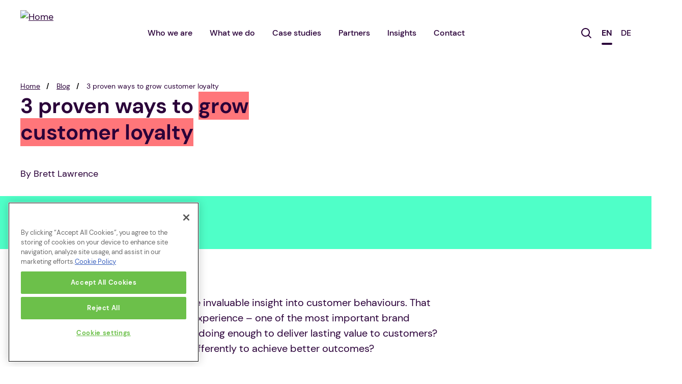

--- FILE ---
content_type: text/html; charset=UTF-8
request_url: https://inviqa.com/blog/3-proven-ways-grow-customer-loyalty
body_size: 15182
content:

<!DOCTYPE html>
<html lang="en" dir="ltr" prefix="content: http://purl.org/rss/1.0/modules/content/  dc: http://purl.org/dc/terms/  foaf: http://xmlns.com/foaf/0.1/  og: http://ogp.me/ns#  rdfs: http://www.w3.org/2000/01/rdf-schema#  schema: http://schema.org/  sioc: http://rdfs.org/sioc/ns#  sioct: http://rdfs.org/sioc/types#  skos: http://www.w3.org/2004/02/skos/core#  xsd: http://www.w3.org/2001/XMLSchema# ">
<head>
  <meta charset="utf-8" />
<meta name="abstract" content="Customer loyalty programmes provide invaluable insight into customer behaviours. That insight is key to improving customer experience – one of the most important brand differentiators today. But are retailers doing enough to deliver lasting value to customers? And what do they need to be doing differently to achieve better outcomes?Is customer loyalty still a top priority? Schemes that reward customers for their continued loyalty to a brand are not new. But some industries have historically neglected them in favour of customer acquisition efforts." />
<meta name="icbm" content="51.5341957827206, -0.12463008535881877" />
<link rel="canonical" href="https://inviqa.com/blog/3-proven-ways-grow-customer-loyalty" />
<meta http-equiv="content-language" content="en_GB" />
<link rel="shortlink" href="https://inviqa.com/node/276" />
<link rel="image_src" href="https://inviqa.com/themes/custom/inviqa/logo.svg" />
<meta name="referrer" content="unsafe-url" />
<meta name="rights" content="Copyright notice ©Inviqa UK Ltd. Registered No. 06278367" />
<meta property="og:site_name" content="Inviqa" />
<meta property="og:type" content="article" />
<meta property="og:url" content="https://inviqa.com/blog/3-proven-ways-grow-customer-loyalty" />
<meta property="og:image" content="https://inviqa.com/sites/default/files/styles/blog_teaser_focal_point_/public/2019-08/CustomerLoyalty.jpg?h=1146879f&amp;itok=hOy9GVL1" />
<meta property="og:image:secure_url" content="https://inviqa.com/sites/default/files/styles/blog_teaser_focal_point_/public/2019-08/CustomerLoyalty.jpg?h=1146879f&amp;itok=hOy9GVL1" />
<meta property="og:image:type" content="image/jpeg" />
<meta property="og:image:width" content="201" />
<meta property="og:image:height" content="201" />
<meta property="og:image:alt" content="Young woman on laptop holding bank card" />
<meta property="og:updated_time" content="2024-03-12T18:15:15+00:00" />
<meta property="place:location:latitude" content="51.5341957827206" />
<meta property="place:location:longitude" content="-0.12463008535881877" />
<meta property="og:street_address" content="The HKX Building, 3 Pancras Square" />
<meta property="og:locality" content="London" />
<meta property="og:postal_code" content="N1C 4AG" />
<meta property="og:country_name" content="United Kingdom" />
<meta property="og:email" content="getintouch@inviqa.com" />
<meta property="og:phone_number" content="+44 (0) 20 3882 8924" />
<meta property="og:locale" content="en_GB" />
<meta property="og:locale:alternate" content="de_DE" />
<meta property="article:author" content="https://www.facebook.com/inviqa.uk/" />
<meta property="article:publisher" content="https://www.facebook.com/inviqa.uk/" />
<meta property="article:section" content="Blog" />
<meta property="article:tag" content="" />
<meta property="article:tag" content="" />
<meta property="article:tag" content="" />
<meta property="article:published_time" content="2018-02-13T14:20:47+0000" />
<meta property="article:modified_time" content="2024-03-12T18:15:15+00:00" />
<meta name="twitter:card" content="summary_large_image" />
<meta name="twitter:site" content="@inviqa" />
<meta name="twitter:site:id" content="476028053" />
<meta name="twitter:creator" content="@inviqa" />
<meta name="twitter:url" content="https://inviqa.com/blog/3-proven-ways-grow-customer-loyalty" />
<meta name="twitter:image" content="https://inviqa.com/sites/default/files/styles/blog_teaser_focal_point_/public/2019-08/CustomerLoyalty.jpg?h=1146879f&amp;itok=hOy9GVL1" />
<meta name="twitter:image:alt" content="Inviqa company logo" />
<meta name="twitter:image:height" content="201" />
<meta name="twitter:image:width" content="201" />
<meta name="twitter:image:src" content="https://inviqa.com/sites/default/files/styles/blog_teaser_focal_point_/public/2019-08/CustomerLoyalty.jpg?h=1146879f&amp;itok=hOy9GVL1" />
<meta name="Generator" content="Drupal 10 (https://www.drupal.org)" />
<meta name="MobileOptimized" content="width" />
<meta name="HandheldFriendly" content="true" />
<meta name="viewport" content="width=device-width, initial-scale=1.0" />
<script type="application/ld+json">{
    "@context": "https://schema.org",
    "@graph": [
        {
            "@type": "BlogPosting",
            "headline": "3 proven ways to grow customer loyalty",
            "name": "3 proven ways to grow customer loyalty",
            "about": [],
            "description": "Loyalty programmes are key to building relationships and improving customer experience. But are retailers doing enough to deliver lasting value to customers? And what do they need to be doing differently?",
            "image": {
                "@type": "ImageObject",
                "representativeOfPage": "True",
                "url": "https://inviqa.com/sites/default/files/styles/blog_teaser_focal_point_/public/2019-08/CustomerLoyalty.jpg?h=1146879f\u0026itok=hOy9GVL1"
            },
            "datePublished": "2018-02-13T14:20:47+0000",
            "dateModified": "2024-03-12T18:15:15+00:00",
            "isAccessibleForFree": "True",
            "author": {
                "@type": "Person",
                "@id": "https://inviqa.com/user/5",
                "name": "sarah.hunt",
                "url": "https://inviqa.com/user/5"
            },
            "publisher": {
                "@type": "Organization",
                "@id": "https://inviqa.com/",
                "name": "Inviqa",
                "url": "https://inviqa.com/",
                "logo": {
                    "@type": "ImageObject",
                    "url": "https://inviqa.com/themes/custom/inviqa/logo.svg",
                    "width": "201",
                    "height": "201"
                }
            },
            "mainEntityOfPage": "https://inviqa.com/blog/3-proven-ways-grow-customer-loyalty"
        },
        {
            "@type": "WebPage",
            "@id": "https://inviqa.com/blog/3-proven-ways-grow-customer-loyalty",
            "description": "Customer loyalty programmes provide invaluable insight into customer behaviours. That insight is key to improving customer experience – one of the most important brand differentiators today. But are retailers doing enough to deliver lasting value to customers? And what do they need to be doing differently to achieve better outcomes?Is customer loyalty still a top priority? Schemes that reward customers for their continued loyalty to a brand are not new. But some industries have historically neglected them in favour of customer acquisition efforts.",
            "publisher": {
                "@type": "Organization",
                "@id": "https://inviqa.com/",
                "name": "Inviqa",
                "url": "https://inviqa.com/",
                "logo": {
                    "@type": "ImageObject",
                    "url": "https://inviqa.com/themes/custom/inviqa/logo.svg",
                    "width": "201",
                    "height": "201"
                }
            },
            "isAccessibleForFree": "True"
        }
    ]
}</script>
<link rel="icon" href="/themes/custom/inviqa/favicon.ico" type="image/vnd.microsoft.icon" />
<link rel="alternate" hreflang="en" href="https://inviqa.com/blog/3-proven-ways-grow-customer-loyalty" />

    <title>3 proven ways to grow customer loyalty | Inviqa</title>
    <link rel="stylesheet" media="all" href="/sites/default/files/css/optimized/css_b-BeQcuyn2FnnwECLJU6Oo1XYdgWmek_Jmz6WsL0aWs.GIhHbAe7LiK9qRka3M30QgifhWgSQbT6E8uHJGGXAc4.css?t8w40r" />
<link rel="stylesheet" media="all" href="/sites/default/files/css/optimized/css_bRERo_ZBIrKXBca6rUFbiqU9s5rH-7cgquoq_zxLxg0.l_5ZkiCBh5EcPa_3_oVW7iVMoKNAq5rw47oEzn5A4uM.css?t8w40r" />
<link rel="stylesheet" media="all" href="/sites/default/files/css/optimized/css_lLXRmcePsOXquTHcRZ4F5pAOHUoC38urxzDTzTFnj2A.dbBJyCqdqcH8jXlbxxNCSpqfO1mKrMRUrcs_J32FW6g.css?t8w40r" />
<link rel="stylesheet" media="all" href="/sites/default/files/css/optimized/css_Mo82ZZ31cKXAwJBOcyUs1IWfMb405vnexRv9Axiu1E4.x5nsh_uKblK9k6iDq9xx7vDex30jZc5ML0YXij4JCf0.css?t8w40r" />
<link rel="stylesheet" media="all" href="/sites/default/files/css/optimized/css_RLxG-gqUEGneV3kUIer3dfxF4x3bAorByjG8Qz4sPBM.xXMNGfQ_Fg-qR68p9-HcK6_Dk751qnHSHck8d1oYM8A.css?t8w40r" />
<link rel="stylesheet" media="all" href="/sites/default/files/css/optimized/css_ht7sxmQu2oTKSoGWt1ndSu3IDPctjktF20Rb0cf9vn4.oGRZYK3hUnYKbO_AsDc2qVZcCaRslLLdOeVNpYW94w0.css?t8w40r" />
<link rel="stylesheet" media="all" href="/sites/default/files/css/optimized/css_m0smgWnMf514_r7TQkN__Pmr-_EH0FhDUjHaC8_cg0Y.jiFd5LMGtWQL0RHvuL0HUhk6UP0nnDmlqEDhsWV3hZw.css?t8w40r" />
<link rel="stylesheet" media="all" href="/sites/default/files/css/optimized/css_9IddknSS13t2ZyGl1lrdq4Z3fnmU4_26LqVcG7jPJm8.FEwrmWV0ovFgA4SIWN6G3FrTSG-0_hSl1aedE0CG52M.css?t8w40r" />
<link rel="stylesheet" media="all" href="/sites/default/files/css/optimized/css_y2KkHmWi-iiWSvPhQM4xjMPJI2Kq5GDsavt625YsE1k.UlHsmm1_nMVLIFNj1w6zi_Z1F_jgKzrgToXJz1-Qgig.css?t8w40r" />
<link rel="stylesheet" media="all" href="/sites/default/files/css/optimized/css_o46CzKmvZWVf3RwRT952gosDfYneGHPAINcJDkXQKKw.NegrY1KQZCBYOWf1xFStGFkaJwbmNTZOwWLcjj0G6uA.css?t8w40r" />
<link rel="stylesheet" media="all" href="/sites/default/files/css/optimized/css_jro9FUjuN8bUVm-dn4S-fVOXWDw6GfZ4jFF67yqKvr8.Sk-ip5PYfIjxUJ83DbxAtt7sIYi2qRj5I2X4c7e8Vm0.css?t8w40r" />
<link rel="stylesheet" media="all" href="/sites/default/files/css/optimized/css_vnoMeoxaaLGzIou_V9Kktno_BnLheyZ-Zy2-FOj2Ops.kpMc62oK0cmz6PxvM1ud_W8MfI7jbwibsQJBwUKnj6o.css?t8w40r" />
<link rel="stylesheet" media="all" href="/sites/default/files/css/optimized/css_RZ_Whk1MKRoOFhQ8KHNp5SBP_iI9e1f0zZa0OEv5fyU.TZ3jD0TRVRE7BeJn7es_U0M5wgsCE1s3uVTivjLx8GE.css?t8w40r" />
<link rel="stylesheet" media="all" href="/sites/default/files/css/optimized/css_4S2XvMVxhh1162PlqfEQeBQaubiYb-MN7lOIbBqXpXE.CsAauDK4Ec3C392vKLovHuPvO7ZIbLrrQkIm_ece5iU.css?t8w40r" />
<link rel="stylesheet" media="all" href="/sites/default/files/css/optimized/css_EqnnaMezCBOH6YcrQ38QIn0P5PWWSvg-HXqGXLk6UhQ.KZBkzzAnxe-rSrbfNF3hMC36Vi24PspRllNxk4SA9Ww.css?t8w40r" />
<link rel="stylesheet" media="all" href="/sites/default/files/css/optimized/css_wQ5z7WuInWO_f6yl7LnkC86UKciDw_F6PzGkDd045MM.C2HgH6D6AuujxqB0Qn3fKmz5jAFyeyeWMJsrWwBfrHA.css?t8w40r" />
<link rel="stylesheet" media="all" href="/sites/default/files/css/optimized/css_d3ogRY7fV4G8Hj9ztz6WM686MrDqfMQU5ewlNnkbV1U.A4n9-U8_QJVjIJIcy2xAyVF3cBAH-V6hbNYZ7kbwFc4.css?t8w40r" />
<link rel="stylesheet" media="all" href="/sites/default/files/css/optimized/css_4MbGDD09zXMiaSdgai7zf5Zry4cIquHKTiI26DHZFD8.2mNgp1qsab5wdrSlpKLQv707xKZ0u6LnqctpgDVxkVk.css?t8w40r" />
<link rel="stylesheet" media="all" href="/sites/default/files/css/optimized/css_rqST7RlqY6jgCjogaMTorcWI2MBPaDDrbwfxUNmLDZM.0Qb5zpcCHmzpoF5ZOnDsfklWZn6rg3JsnrG0c7cJ-44.css?t8w40r" />
<link rel="stylesheet" media="all" href="/sites/default/files/css/optimized/css_zJIzyK4uKPLBYXwC5FRDQiXMvlfKlG4yZVmPBrZGgpk.RXEDccUzuv8ZXbcOAWCYLdosagNEc2IDklWGrUHQI24.css?t8w40r" />
<link rel="stylesheet" media="all" href="/sites/default/files/css/optimized/css_V7_5j6X6-ZXUSwrIy0UxLbhQhQ18plAkSn4n6_XrtFA.Sck_lNbYeezb7aVdHY3eDiALslpy4_064Lw7lYxl1bo.css?t8w40r" />
<link rel="stylesheet" media="all" href="/sites/default/files/css/optimized/css_o4XMOonXvtSJIZkvOlCw8KT37B-nYR3HDXrPg8wP4do.ScKKPogrcvhGbjZnu8oHfnpX9Z9TUu9hMkOPAkYE-qk.css?t8w40r" />
<link rel="stylesheet" media="all" href="/sites/default/files/css/optimized/css__uu5ewYB2iKc3dj_k2E-Fs1MR3VkVBWizWylUAPfl9A.VBfV-EIa6O3KMCdisdyaKOmujz-IZHp1ZmpARYxXyJA.css?t8w40r" />
<link rel="stylesheet" media="all" href="/sites/default/files/css/optimized/css_zHi3dbHiaBJpJ_yNQ9M2Npjv_kdDZgsnOJhTzF806NQ.1zoLMeCO2Q6XRrFyPKJmBkt_TxEzcIQrw0eok-IXq_c.css?t8w40r" />
<link rel="stylesheet" media="all" href="/sites/default/files/css/optimized/css_XPEXy5EimGNkkQyswjzztWWiUL1uOnyYWIhfFPjukWk.rl85PyuQPP0qnu-tTWr_IRMzytCGWOLXDrvxB0MK_rM.css?t8w40r" />
<link rel="stylesheet" media="all" href="/sites/default/files/css/optimized/css_FyTXo28i0n7Onw7phVkZLVZVfKg-_Y3UpQiXkgbpl5E.Mat0kSvlLII0gMa9CU_YTuiHE5RlzUQp5VKaC33fK_Y.css?t8w40r" />

    

    <link rel="preload" as="font" href="/themes/custom/inviqa/dist/fonts/Avenir-Black.woff" type="font/woff" crossorigin="anonymous">
    <link rel="preload" as="font" href="/themes/custom/inviqa/dist/fonts/Avenir-Black.woff2" type="font/woff2" crossorigin="anonymous">
    <link rel="preload" as="font" href="/themes/custom/inviqa/dist/fonts/Avenir-Heavy.woff" type="font/woff" crossorigin="anonymous">
    <link rel="preload" as="font" href="/themes/custom/inviqa/dist/fonts/Avenir-Heavy.woff2" type="font/woff2" crossorigin="anonymous">
    <link rel="preload" as="font" href="/themes/custom/inviqa/dist/fonts/Avenir-Medium.woff" type="font/woff" crossorigin="anonymous">
    <link rel="preload" as="font" href="/themes/custom/inviqa/dist/fonts/Avenir-Medium.woff2" type="font/woff2" crossorigin="anonymous">
    <link rel="preload" as="font" href="/themes/custom/inviqa/dist/fonts/Avenir-MediumOblique.woff" type="font/woff" crossorigin="anonymous">
    <link rel="preload" as="font" href="/themes/custom/inviqa/dist/fonts/Avenir-MediumOblique.woff2" type="font/woff2" crossorigin="anonymous">
    <link rel="preload" as="font" href="/themes/custom/inviqa/dist/fonts/DMSans-Regular.woff2" type="font/woff2" crossorigin="anonymous">
    <link rel="preload" as="font" href="/themes/custom/inviqa/dist/fonts/DMSans-Italic.woff2" type="font/woff2" crossorigin="anonymous">
    <link rel="preload" as="font" href="/themes/custom/inviqa/dist/fonts/DMSans-Medium.woff2" type="font/woff2" crossorigin="anonymous">
    <link rel="preload" as="font" href="/themes/custom/inviqa/dist/fonts/DMSans-MediumItalic.woff2" type="font/woff2" crossorigin="anonymous">
    <link rel="preload" as="font" href="/themes/custom/inviqa/dist/fonts/DMSans-Bold.woff2" type="font/woff2" crossorigin="anonymous">
    <link rel="preload" as="font" href="/themes/custom/inviqa/dist/fonts/DMSans-BoldItalic.woff2" type="font/woff2" crossorigin="anonymous">
    <link rel="preload" as="font" href="/themes/custom/inviqa/dist/fonts/DMSans-Regular.woff" type="font/woff" crossorigin="anonymous">
    <link rel="preload" as="font" href="/themes/custom/inviqa/dist/fonts/DMSans-Italic.woff" type="font/woff" crossorigin="anonymous">
    <link rel="preload" as="font" href="/themes/custom/inviqa/dist/fonts/DMSans-Medium.woff" type="font/woff" crossorigin="anonymous">
    <link rel="preload" as="font" href="/themes/custom/inviqa/dist/fonts/DMSans-MediumItalic.woff" type="font/woff" crossorigin="anonymous">
    <link rel="preload" as="font" href="/themes/custom/inviqa/dist/fonts/DMSans-Bold.woff" type="font/woff" crossorigin="anonymous">
    <link rel="preload" as="font" href="/themes/custom/inviqa/dist/fonts/DMSans-BoldItalic.woff" type="font/woff" crossorigin="anonymous">
</head>
<body data-theme="calm" class="node--blog">

<noscript><iframe src="https://www.googletagmanager.com/ns.html?id=GTM-NBN52P"
                  height="0" width="0" style="display:none;visibility:hidden"></iframe></noscript>

  <div class="dialog-off-canvas-main-canvas" data-off-canvas-main-canvas>
    <div class="layout-container">
  <header role="banner" class="inviqa-header" :class="inviqaHeaderClasses">
    <a href="#main-content" class="visually-hidden focusable access-link--skip">
      <span class="button button--primary">Skip to main content</span>
    </a>
            
                          
            
      
                      
                          
      
                      
            
      
                                                                          
  <section class="search-bar" id="search">
    <div class="search-bar--form">
      <div class="views-exposed-form" data-drupal-selector="views-exposed-form-search-search" id="block-exposed-form-search-search">
  
    
      <form action="https://inviqa.com/search" method="get" id="views-exposed-form-search-search" accept-charset="UTF-8">
  <div class="js-form-item form-item js-form-type-textfield form-item-search-api-fulltext js-form-item-search-api-fulltext">
      <label for="edit-search-api-fulltext">Search</label>
        <input placeholder="Enter search term" data-drupal-selector="edit-search-api-fulltext" type="text" id="edit-search-api-fulltext" name="search_api_fulltext" value="" size="30" maxlength="128" class="form-text" />

        </div>
<div data-drupal-selector="edit-actions" class="form-actions js-form-wrapper form-wrapper" id="edit-actions"><input data-drupal-selector="edit-submit-search" type="submit" id="edit-submit-search" value="Search" class="button js-form-submit form-submit" />
</div>


</form>

  </div>

      <span class="search-bar--icon">
        <svg xmlns="http://www.w3.org/2000/svg" width="24" height="24" viewBox="0 0 24 24">
          <title>Search</title>
          <path d="M13.593,15.3a8.513,8.513,0,1,1,1.449-1.38l5.029,5.029-1.414,1.415ZM2,8.5A6.5,6.5,0,1,0,8.5,2,6.508,6.508,0,0,0,2,8.5Z" fill="#fff"></path>
        </svg>
      </span>
    </div>
  </section>
  <div class="inviqa-branding--secondary-navigation show">
  <div id="block-inviqa-branding">
  
    
        <a class="site-logo" href="https://inviqa.com/" title="Home" rel="home">
      <img src="/themes/custom/inviqa/logo_endorsement.svg" alt="Home"  height="90px" width="200px" />
    </a>
      
</div>

  </div>
  <div class="navigation-wrapper">
    <div class="navigation-wrapper__first-level navigation-wrapper__first-level--multi-nav">
    <nav role="navigation" aria-labelledby="block-inviqa-main-menu-menu" id="block-inviqa-main-menu">
                  
  <span class="visually-hidden" id="block-inviqa-main-menu-menu">Main navigation</span>
  

                      <button class="button button--secondary main-menu__toggle" type="button" data-toggle data-toggle-expand=".main-menu, .language-switcher-language-url" data-toggle-text="Close" data-toggle-scroll-lock aria-controls="main-menu" aria-expanded="false" aria-label="Toggle navigation">
        Menu
      </button>
      <ul class="main-menu list--plain" id="main-menu">
                    <li>
              <a href="https://inviqa.com/who-we-are" data-drupal-link-system-path="node/815">Who we are</a>
                                <ul class="list list--plain inviqa-select__list">
                    <li class="inviqa-select__list-item">
              <a href="https://inviqa.com/who-we-are" title="About our team" data-drupal-link-system-path="node/815">About Inviqa</a>
              </li>
                <li class="inviqa-select__list-item">
              <a href="https://www.havas.com/" title="Our parent company Havas">About Havas</a>
              </li>
                <li class="inviqa-select__list-item">
              <a href="https://inviqa.com/digital-sustainability-journey" title="Explaining our sustainability story" data-drupal-link-system-path="node/888">Our Sustainability Journey</a>
              </li>
        </ul>
  
              </li>
                <li>
              <a href="https://inviqa.com/what-we-do" data-drupal-link-system-path="node/344">What we do</a>
                                <ul class="list list--plain inviqa-select__list">
                    <li class="inviqa-select__list-item">
              <a href="https://inviqa.com/what-we-do/composable-technology-accelerator" title="Our composable technology playground" data-drupal-link-system-path="node/922">Composable Technology Accelerator</a>
              </li>
                <li class="inviqa-select__list-item">
              <a href="https://inviqa.com/what-we-do/digital-strategy-consulting-and-development" title="Digital strategy consulting and development" data-drupal-link-system-path="node/23">Digital Strategy Consulting</a>
              </li>
                <li class="inviqa-select__list-item">
              <a href="https://inviqa.com/what-we-do/digital-roadmap-development" title="Digital Roadmap Development page" data-drupal-link-system-path="node/26">Digital Roadmap Development</a>
              </li>
                <li class="inviqa-select__list-item">
              <a href="https://inviqa.com/what-we-do/digital-product-design" title="Digital Product Design service page" data-drupal-link-system-path="node/22">Digital Product Design</a>
              </li>
                <li class="inviqa-select__list-item">
              <a href="https://inviqa.com/what-we-do/user-research" title="User research page" data-drupal-link-system-path="node/70">User Research</a>
              </li>
                <li class="inviqa-select__list-item">
              <a href="https://inviqa.com/what-we-do/usability-testing" title="Usability testing service page" data-drupal-link-system-path="node/71">Usability Testing</a>
              </li>
                <li class="inviqa-select__list-item">
              <a href="https://inviqa.com/what-we-do/technical-architecture-consulting-and-development" title="Technical architecture service page" data-drupal-link-system-path="node/27">Technical Architecture Consulting &amp; Development</a>
              </li>
                <li class="inviqa-select__list-item">
              <a href="https://inviqa.com/what-we-do/digital-platform-consulting-and-implementation" title="Platform implementation service page" data-drupal-link-system-path="node/72">Digital Platform Implementation</a>
              </li>
                <li class="inviqa-select__list-item">
              <a href="https://inviqa.com/what-we-do/experience-optimisation" title="Experience optimisation service page" data-drupal-link-system-path="node/426">Experience Optimisation</a>
              </li>
                <li class="inviqa-select__list-item">
              <a href="https://inviqa.com/what-we-do" title="Inviqa&#039;s suite of services" data-drupal-link-system-path="node/344">All services</a>
              </li>
        </ul>
  
              </li>
                <li>
              <a href="https://inviqa.com/case-studies" data-drupal-link-system-path="node/32">Case studies</a>
                                <ul class="list list--plain inviqa-select__list">
                    <li class="inviqa-select__list-item">
              <a href="https://inviqa.com/case-studies?category=b2b" title="B2B case studies overview">B2B case studies</a>
              </li>
                <li class="inviqa-select__list-item">
              <a href="https://inviqa.com/case-studies#fashion" title="Fashion &amp; Luxury case studies overview">Fashion &amp; Luxury case studies</a>
              </li>
                <li class="inviqa-select__list-item">
              <a href="https://inviqa.com/case-studies#charity" title="Not-for-profit case studies overview">Not-For-Profit case studies</a>
              </li>
                <li class="inviqa-select__list-item">
              <a href="https://inviqa.com/case-studies?category=retail" title="Retail &amp; DTC case studies overview page">Retail &amp; DTC case studies</a>
              </li>
                <li class="inviqa-select__list-item">
              <a href="https://inviqa.com/case-studies#leisure" title="Sport, Leisure &amp; Entertainment case studies">Sport, Leisure &amp; Entertainment case studies</a>
              </li>
                <li class="inviqa-select__list-item">
              <a href="https://inviqa.com/case-studies?category=travel" title="Travel case studies overview">Travel &amp; Hotels case studies</a>
              </li>
                <li class="inviqa-select__list-item">
              <a href="https://inviqa.com/case-studies" title="Case studies overview page" data-drupal-link-system-path="node/32">All case studies</a>
              </li>
        </ul>
  
              </li>
                <li>
              <a href="https://inviqa.com/partners" data-drupal-link-system-path="node/775">Partners</a>
                                <ul class="list list--plain inviqa-select__list">
                    <li class="inviqa-select__list-item">
              <a href="https://inviqa.com/akeneo-pim-consulting-and-implementation" title="Akeneo PIM implementation" data-drupal-link-system-path="node/765">Akeneo</a>
              </li>
                <li class="inviqa-select__list-item">
              <a href="https://inviqa.com/blog/bigcommerce-7-best-sites" title="BigCommerce blog page" data-drupal-link-system-path="node/696">BigCommerce</a>
              </li>
                <li class="inviqa-select__list-item">
              <a href="https://inviqa.com/partners" title="Contentful agency partner" data-drupal-link-system-path="node/775">Contentful</a>
              </li>
                <li class="inviqa-select__list-item">
              <a href="https://inviqa.com/partners" title="Contentstack partner page" data-drupal-link-system-path="node/775">Contentstack</a>
              </li>
                <li class="inviqa-select__list-item">
              <a href="https://inviqa.com/drupal-consulting-and-web-development" title="Drupal web development" data-drupal-link-system-path="node/342">Drupal</a>
              </li>
                <li class="inviqa-select__list-item">
              <a href="https://inviqa.com/partners" title="Patchworks iPaaS agency partner" data-drupal-link-system-path="node/775">Patchworks</a>
              </li>
                <li class="inviqa-select__list-item">
              <a href="https://inviqa.com/partners" title="Salsify partner page" data-drupal-link-system-path="node/775">Salsify</a>
              </li>
                <li class="inviqa-select__list-item">
              <a href="https://inviqa.com/partners" title="Inviqa technology partners overview " data-drupal-link-system-path="node/775">All partners</a>
              </li>
        </ul>
  
              </li>
                <li>
              <a href="https://inviqa.com/insights" data-drupal-link-system-path="node/830">Insights</a>
                                <ul class="list list--plain inviqa-select__list">
                    <li class="inviqa-select__list-item">
              <a href="https://inviqa.com/webinar-designing-impact-turning-insight-action" data-drupal-link-system-path="node/985">Webinar: Designing for impact</a>
              </li>
                <li class="inviqa-select__list-item">
              <a href="https://inviqa.com/ebook-inviqa-guide-engineering-change">The Inviqa Guide: Engineering Change</a>
              </li>
                <li class="inviqa-select__list-item">
              <a href="https://inviqa.com/clearing-2025-high-stakes-digital-battleground-uk-universities-acquia" title="Clearing 2025: Why digital experience can make or break student recruitment" data-drupal-link-system-path="node/975">Higher Education UX Report</a>
              </li>
                <li class="inviqa-select__list-item">
              <a href="https://inviqa.com/digital-cx-in-f-and-b">Digital CX Defined: Food &amp; Beverage</a>
              </li>
                <li class="inviqa-select__list-item">
              <a href="https://inviqa.com/digital-cx-defined-hotels">Digital CX Defined: Hotels</a>
              </li>
                <li class="inviqa-select__list-item">
              <a href="https://inviqa.com/retail-digital-sustainability-report-2024" title="Free report download" data-drupal-link-system-path="node/924">Digital Sustainability Report 2024</a>
              </li>
                <li class="inviqa-select__list-item">
              <a href="https://inviqa.com/insights/dtc-ecommerce-report-2023" title="Download our free DTC ecommerce research here" data-drupal-link-system-path="node/896">DTC Ecommerce Report 2023</a>
              </li>
                <li class="inviqa-select__list-item">
              <a href="https://inviqa.com/insights/PIM-readiness-framework" title="Download our PIM framework here" data-drupal-link-system-path="node/903">PIM Readiness Framework</a>
              </li>
                <li class="inviqa-select__list-item">
              <a href="https://inviqa.com/insights/retail-optimisation-guide-2023" title="Download Inviqa&#039;s whitepaper here">Retail Optimisation Whitepaper</a>
              </li>
                <li class="inviqa-select__list-item">
              <a href="https://inviqa.com/blog" title="Inviqa&#039;s blog" data-drupal-link-system-path="node/39">Blog</a>
              </li>
                <li class="inviqa-select__list-item">
              <a href="https://inviqa.com/insights" title="Inviqa&#039;s Insghts overview page" data-drupal-link-system-path="node/830">All insights</a>
              </li>
        </ul>
  
              </li>
                <li>
              <a href="https://inviqa.com/contact" data-drupal-link-system-path="node/35">Contact</a>
                                <ul class="list list--plain inviqa-select__list">
                    <li class="inviqa-select__list-item">
              <a href="https://inviqa.com/contact" title="Contact details" data-drupal-link-system-path="node/35">Get in Touch</a>
              </li>
        </ul>
  
              </li>
        </ul>
  


  </nav>


    <div class="search-toggle" @click="toggleSearchBar()">
      <span>
        <svg xmlns="http://www.w3.org/2000/svg" width="20" height="20" viewBox="0 0 20 20">
          <title>Search</title>
          <path d="M13.593,15.3a8.513,8.513,0,1,1,1.449-1.38l5.029,5.029-1.414,1.415ZM2,8.5A6.5,6.5,0,1,0,8.5,2,6.508,6.508,0,0,0,2,8.5Z" class="fill--dark"></path>
        </svg>
      </span>
    </div>

          <div class="language-switcher-language-url contextual-region" id="block-languageswitcher" role="navigation">
        <ul class="links main-menu main-menu__language-switcher list--plain">
          <li
            hreflang="en"
            data-drupal-link-system-path="<front>"
            class="
              en is-active--text
                              is-active
                          "
          >
            <a
              href="https://inviqa.com"
              class="
                language-link
                                  is-active
                              "
              hreflang="en"
              data-drupal-link-system-path="<front>">
              EN
            </a>
          </li>
          <li
            hreflang="de"
            data-drupal-link-system-path="<front>"
            class="
              de is-active--text
                          "
          >
            <a
              href="https://inviqa.de"
              class="
                language-link
                              "
              hreflang="de"
              data-drupal-link-system-path="<front>">
              DE
            </a>
          </li>
        </ul>
      </div>
    </div>
  </div>

  </header>

  <main role="main" class="layout__main" id="main-content">
          <section class="layout__header">
          <div>
    <div data-drupal-messages-fallback class="hidden"></div>
<div id="block-inviqa-breadcrumbs" class="breadcrumb--container">
  
    
        <nav role="navigation" class="breadcrumb" aria-labelledby="system-breadcrumb">
    <h2 id="system-breadcrumb" class="visually-hidden">Breadcrumb</h2>
    <ol>
          <li>
                  <a href="https://inviqa.com/">Home</a>
              </li>
          <li>
                  <a href="https://inviqa.com/blog">Blog</a>
              </li>
          <li>
                  3 proven ways to grow customer loyalty
              </li>
        </ol>
  </nav>

  </div>
<div id="block-headerblock" class="headerblock--container">
  
    
      <div class="blog__top">
  <div class="blog__header blog-header">
    <div class="blog-header__primary">
      <div>
  <h1>
    <span role="text"><p>3 proven ways to <em>grow customer loyalty</em></p></span>
  </h1>
</div>

      <div class="blog-header__author">
        By   Brett Lawrence

      </div>
    </div>
    <div class="blog-header__secondary">
          </div>
    <div class="blog-header__tertiary panel">
      <time class="blog-header__date" datetime="2018-02-13T14:20:47+00:00">
        13 February 2018
      </time>
      <span class="blog-header__metadata">
        <a href="https://inviqa.com/blog#Commerce">Commerce</a>
      </span>
    </div>
  </div>
  <div class="blog__content">
      <p class="lede">
    ‎ 
  </p>

    
            <div><p class="lede">Customer loyalty programmes provide invaluable insight into customer behaviours. That insight is key to improving customer experience – one of the most important brand differentiators today. But are retailers doing enough to deliver lasting value to customers? And what do they need to be doing differently to achieve better outcomes?</p><h2>Is customer loyalty still a top priority? </h2><p>Schemes that reward customers for their continued loyalty to a brand are not new. But some industries have historically neglected them in favour of customer acquisition efforts.</p><p>The reality is that acquiring a new customer <a href="https://hbr.org/2014/10/the-value-of-keeping-the-right-customers">typically costs more than retaining an existing one</a>. We also know that loyal customers buy more, and buy more often. And while your competitor is just a keystroke or Alexa command away, a significant 61% of customers still describe themselves as loyal. That’s according to PWC’s ‘2017 Total Retail’ survey, which surveyed 24,000 shoppers in 29 territories. </p><p>But for the 39% of customers who are keen to explore their product and service choices, it's never been easier to identify alternative options for any purchase. And that’s why brands need to work even harder to ensure a loyal customer base.   </p><p>Because where there’s no compelling reason to stay with a brand – be that product, price, or convenience – consumers will shift loyalty where another brand is able to offer a more attractive engagement.</p><h2>Understanding the customer loyalty shift</h2><p>A massive 73% of consumers believe customer loyalty schemes are worth engaging with, according to research firm Colloquy. But the bad news is that <strong>more than half</strong>of loyalty memberships are inactive. Worse still, 28% of customers have <strong>abandoned a scheme without ever redeeming anything</strong>. </p><p>Customers clearly value loyalty schemes as much as ever, but findings like these suggest that a lot of loyalty schemes aren’t sticky enough to keep people coming back for more.</p><p>The bottom line is that consumers have come to expect a joined-up, personalised customer experience, wherever they engage with a brand. Sticky loyalty programmes are those that use customer insight across every touchpoint to understand the shopper’s emotions and thinking. Then, by examining their wants and desires, the retailer can tailor their offering accordingly.</p><p>Just as different customers will want to purchase in different ways, or view content in a manner that best suits them, customers desire and react to different types of loyalty schemes and rewards. </p><p>For example, while some may favour express delivery, others may see more value in early-bird, exclusive buying opportunities or exclusive content. To keep an individual customer engaged and ensure your loyalty scheme remains fit for purpose, you’ll need to understand what improves their individual satisfaction.</p><p>With that in mind, here are three ways you can improve your customer loyalty programmes:</p><h3>1. Rethink how you’re using customer data</h3><p>Smart retailers are leveraging the data captured by their customer loyalty schemes to better understand and <a href="https://inviqa.com/blog/creating-dialogue-around-psychometrics-ecommerce">better market</a> to their individual customers.</p><p>Of course, with GDPR legislation coming into effect from May 28, retailers need to be mindful of how they use customer data, ensuring that customers have explicitly opted to share their information in exchange for a value proposition that is clear to them.</p><p>As consumers become more wary about sharing personal data with organisations unless they can see clear benefits of doing so, retailers will need to gain their trust and engage in a transparent dialogue about the capture of this data in order to deliver ever more relevant services.</p><p>With appropriate permissions and segmentation it’s easy to identify patterns in customer behaviour and react accordingly. A retailer can identify high-spending customers, for example, and then provide ‘added value’ rewards such as discounted shipping, early access to sale prices, or a charitable donation. Likewise, they can identify customers at risk of churn and establish methods for their retention.</p><p>Data insight is the key to understanding what your customer base sees as valuable and enabling you to build your loyalty programme around it.</p><p>This is where strategic partnerships can be incredibly effective in engaging and retaining customers. For example, if you’re an airline you might partner with a hotelier to co-brand deals which are beneficial and relevant to your customer, whilst being mutually beneficial to you.</p><img src="/sites/default/files/inline-images/Tesco.jpg" data-entity-uuid="33ef5938-fcb7-4f7d-a5ff-f1705ad48d91" data-entity-type="file" alt="The outside of a Tesco store" class="align-center" width="1024" height="768" loading="lazy" /><p><em>Tesco partners with the likes of restaurants and theme parks to bolster its loyalty scheme</em></p><p>Likewise, a grocery business with a demographic that indicates a high percentage of young families may choose to focus on desirable rewards such as days out at theme parks and attraction-based entertainment.</p><h3>2. Reward non-transactional behaviours</h3><p>Transforming customers into brand advocates requires a lot more than the product giveaways and discounts that loyalty schemes are largely still focused on.</p><p><a href="https://www.colloquy.com/latest-news/state-of-loyalty-strategies-2017/">Forrester research</a> has shown that emotion is a strong loyalty driver, so investing in the process of understanding the actions and motivations of your customers across different points in the customer journey is key. </p><img src="/sites/default/files/inline-images/Astrid_loyalty.png" data-entity-uuid="5b806370-f60f-454d-8122-7a8cf8601f04" data-entity-type="file" alt="The activities Astrid &amp; Miyu rewards with redeemable points" class="align-center" width="1996" height="948" loading="lazy" /><p><em>Jewellery brand </em><a href="https://inviqa.com/blog/how-continuous-improvement-transforming-business-astrid-miyu"><em>Astrid &amp; Miyu</em></a><em> rewards both transactional and non-transactional behaviours</em></p><p>So consider ramping up the rewards you offer customers for non-transactional behaviours that tap into these emotional drivers, and consider partnerships that allow you to extend value beyond what you as a brand can provide alone.  </p><p>Solutions such as <a href="https://loyaltylion.com/?utm_campaign=Influencer&amp;utm_source=inviqa&amp;utm_medium=blog">LoyaltyLion</a> make it easy to reward almost any activity online, whether that’s signing up for a newsletter, writing a review, of referring a friend. Being able to reward similar actions in-store is more complex but the goal for retailers has to be a joined-up loyalty scheme that rewards customers throughout their entire experience. </p><p>Wherever your customer touchpoints are, look to understand your customer’s motivations in order to reward accordingly.</p><h3>3. Focus on changing behaviours  </h3><p>Ultimately customer loyalty programmes should be focused on maintaining a relationship with a customer and increasing the lifetime value (LTV) of that customer. Incentives shouldn’t be issued if they don’t actually change behaviours – for example, if someone was going to buy the product anyway, with or without your reward. </p><p>While it's important to reward your band of highest LTV customers, it's often worth examining the opportunities to be reaped by rewarding those just below this band. These are the customers who, if encouraged in the right manner, could up their spend and move into your most profitable segment.</p><p>Thankfully technology can help identify which customers to target, and consumers can also help identify technology with which to experiment.</p><p>As an example, customers expect to manage 85% of their relationships with businesses without any human interaction as soon as 2020. Of course how successful they are at increasing customer loyalty depends on experience; the better the experience a customer has with an online chat service, the more likely they are to stay loyal.</p><p>Being able to automatically service ‘typical’ questions like ‘where’s my order?’ using AI-based chatbots can speed-up responses to customers and help establish a high level of customer experience. But what ultimately is a customer support interface can be framed as a digital friend who uses insight about the customer, built-up over the relationship with them, to offer personalised promotions and make them feel like a valued customer.</p><h2>Continuously improve your loyalty scheme</h2><p>Customer loyalty schemes, with their unique ability to gather and apply customer insight, nurture brand advocacy, and drive repeat purchases, will continue to be a key customer engagement tactic today and beyond.</p><p>But just like a retailer’s wider organisation, loyalty schemes needs to <a href="https://inviqa.com/blog/making-mindshift-continuous-improvement">continually evolve based on real-time customer data</a> to continue delivering value to the customer. </p><h2>About the author</h2><p>Brett Lawrence is a senior business consultant at Inviqa with 19+ years’ experience working with leading retail and entertainment companies including the likes of Arcadia Group, Merlin Entertainments, and Blockbuster. Brett has held leadership positions with responsibility for operational, commercial, and technical focused teams. </p><p>At Inviqa, which specialises in digital strategy consulting, ecommerce, web CMS development, and custom software development, Brett guides strategy and growth initiatives for the likes of <a href="https://inviqa.com/work/graze">Graze</a>, Virgin, <a href="https://inviqa.com/blog/how-continuous-improvement-transforming-business-astrid-miyu">Astrid &amp; Miyu</a>, and <a href="https://inviqa.com/blog/transforming-user-experiences-world-duty-free">World Duty Free</a>.</p><h2>Related reading</h2><ul><li><a href="https://inviqa.com/blog/making-mindshift-continuous-improvement">Making the mindshift to continuous improvement</a></li><li><a href="https://inviqa.com/blog/businesses-failing-align-strategy-and-digital-delivery-finds-inviqa-study">Businesses failing to align strategy and digital delivery, finds Inviqa study</a></li><li><a href="https://inviqa.com/blog/6-questions-ask-choosing-ecommerce-platform">6 questions to ask before choosing an ecommerce platform</a></li></ul></div>
      
  </div>
</div>



  </div>

  </div>

      </section>
            
    <div class="layout__content">
        <div>
    <div id="block-inviqa-content">
  
    
      <article about="https://inviqa.com/blog/3-proven-ways-grow-customer-loyalty">

  
    

  
  <div>
      <div class="layout layout--onecol">
    <div  class="layout__region layout__region--content">
            
<div >
  
  <aside class="panel-with-heading panel panel--houndstooth">
          <div class="panel-with-heading__image">
        <article>
  
      
              <img src="/sites/default/files/styles/avatar_large/public/2020-09/Jamie-100px.png?h=07a49c3e&amp;itok=Hsa5rX6s" width="150" height="150" alt="&quot;&quot;" loading="lazy" typeof="foaf:Image" class="image--avatar" />



      
  </article>

      </div>
        <div class="panel-with-heading__content">
                    
            <div><p>Understanding how users interact with your digital product is absolutely vital, whether you’re launching something new or improving your current service. Drop me a line to discuss how we deliver usability testing that’s tailored to your needs. – Jamie Stantonian</p>
</div>
      
                  <a href="mailto:getintouch@inviqa.com" class="button button--tertiary">Message Jamie</a>
                  </div>
  </aside>
  
</div>





    </div>
  </div>
  <div class="layout layout--onecol">
    <div  class="layout__region layout__region--content">
      <section>
  
      <h2>You might also like...</h2>
    
  <div class="related-reading layout layout--twocol-section layout--twocol-section--50-50">
    <article about="https://inviqa.com/blog/upper-clash-wavering-purchase-whats-causing-customers-hit-pause-purchases" class="related-reading__item layout__region layout__region--first">

  
  
  

  
  <div>
    <a href="https://inviqa.com/blog/upper-clash-wavering-purchase-whats-causing-customers-hit-pause-purchases" rel="bookmark">
      
            <div><article>
  
      
          <img src="/sites/default/files/styles/blog_teaser_focal_point_/public/2025-06/Blog%20header%20Images_1920x1080%20%281%29.png?h=d1cb525d&amp;itok=qCulpalF" width="590" height="300" alt="A woman browses in a clothing boutique" loading="lazy" typeof="foaf:Image" />



    
  </article>
</div>
      <div>
  <h3>
    <span role="text"><p>Upper Clash: Wavering Purchase – What's causing customers to hit pause on purchases?</p></span>
  </h3>
</div>

            <p class="related-reading__teaser">We explore what causes customers hit press pause on a purchase and what commerce brands should do about it</p>
      
    </a>
  </div>

</article><article about="https://inviqa.com/blog/understanding-true-profitability-ecommerce" class="related-reading__item layout__region layout__region--first">

  
  
  

  
  <div>
    <a href="https://inviqa.com/blog/understanding-true-profitability-ecommerce" rel="bookmark">
      
            <div><article>
  
      
          <img src="/sites/default/files/styles/blog_teaser_focal_point_/public/2025-06/Upper%20Clash_Picture%20profitability%20v2.png?h=d1cb525d&amp;itok=uRq8r2wH" width="590" height="300" alt="Profitability in ecommerce" loading="lazy" typeof="foaf:Image" />



    
  </article>
</div>
      <div>
  <h3>
    <span role="text"><p>Understanding true profitability in ecommerce and the role customer experience plays</p></span>
  </h3>
</div>

            <p class="related-reading__teaser">How is true profitability in ecommerce measured and what role does CX play in long-term profitability?</p>
      
    </a>
  </div>

</article>
  </div>
</section>

    </div>
  </div>

  </div>

</article>

  </div>

  </div>

    </div>
  </main>
        <section  class="footer-awards panel">
  

<div  id="block-webbyawardsedited">
  
  <figure class="figure figure--award">
  
            
              <img src="/sites/default/files/styles/footer_award/public/2019-08/webby-awards-logo.png?itok=UDOxC_p4" width="43" height="80" alt="Inviqa, winner of Webby Awards" loading="lazy" typeof="foaf:Image" />



      

      
  <figcaption class="figcaption figcaption--award">The Webby Awards winner</figcaption>
</figure>
  
</div>


<div  id="block-econsultancyaward">
  
  <figure class="figure figure--award">
  
            
              <img src="/sites/default/files/styles/footer_award/public/2019-08/econsultancy-logo-award.png?itok=ySMWmbkZ" width="80" height="80" alt="Inviqa named one of Top 100 Agencies in Econsultancy" loading="lazy" typeof="foaf:Image" />



      

      
  <figcaption class="figcaption figcaption--award">Top 100 Digital Agencies</figcaption>
</figure>
  
</div>


<div  id="block-uxukawards">
  
  <figure class="figure figure--award">
  
            
              <img src="/sites/default/files/styles/footer_award/public/2019-08/uxuk-awards-logo.png?itok=Ujr7tLvP" width="80" height="80" alt="Inviqa UXUK Awards winner" loading="lazy" typeof="foaf:Image" />



      

      
  <figcaption class="figcaption figcaption--award">UXUK Awards winner</figcaption>
</figure>
  
</div>


<div  id="block-dadiawardwinner">
  
  <figure class="figure figure--award">
  
            
              <img src="/sites/default/files/styles/footer_award/public/2021-03/dadi-awards-1.jpg?itok=IyWue1Z0" width="746" height="746" alt="DADI Award winner of &#039;Best UX / Usability category&#039;" loading="lazy" typeof="foaf:Image" />



      

      
  <figcaption class="figcaption figcaption--award">DADI Award winner</figcaption>
</figure>
  
</div>

</section>
        <footer role="contentinfo" class="footer panel panel--brand">
      <div class="footer-sections layout layout--threecol-section layout--threecol-section--25-50-25">
        <div class="layout__region layout__region--first">
    <nav role="navigation" aria-labelledby="block-footermainnavigation-3-menu" id="block-footermainnavigation-3">
                  
  <span class="visually-hidden" id="block-footermainnavigation-3-menu">Footer Main Navigation</span>
  

        
               <ul class="list list--plain list--no-margin footer-navigation footer-navigation--main">
              <li>
        <a href="https://inviqa.com/we-craft-game-changing-digital-experiences" data-drupal-link-system-path="node/38">Home</a>
              </li>
          <li>
        <a href="https://inviqa.com/who-we-are" data-drupal-link-system-path="node/815">Who we are</a>
              </li>
          <li>
        <a href="https://inviqa.com/what-we-do" data-drupal-link-system-path="node/344">What we do</a>
              </li>
          <li>
        <a href="https://inviqa.com/case-studies" data-drupal-link-system-path="node/32">Case studies</a>
              </li>
          <li>
        <a href="https://inviqa.com/insights" data-drupal-link-system-path="node/830">Insights</a>
              </li>
          <li>
        <a href="https://inviqa.com/contact" data-drupal-link-system-path="node/35">Contact</a>
              </li>
          <li>
        <a href="https://inviqa.com/accessibility-statement" data-drupal-link-system-path="node/817">Accessibility statement</a>
              </li>
        </ul>
  

  </nav>

  </div>

        <div class="layout__region layout__region--second">
    <div id="block-aboutus">
  
      <h2 class="footer-section__title">About us</h2>
    
      
                  <div class="footer-section__content">          <p>Together with your teams, we shape the digital products, teams, processes, and software systems you need to meet diverse customer needs and accelerate your business growth.</p>

      </div>
      
  </div>

  </div>

        <div class="layout__region layout__region--third">
    <div id="block-copyrightblock">
  
    
      <p class="footer-section--legal">© 2007-2026, Inviqa UK Ltd. Registered No. 06278367. Registered Office: Havas House, Hermitage Court, Hermitage Lane, Maidstone, ME16 9NT, UK.</p>

  </div>
<nav role="navigation" aria-labelledby="block-footerlegallinks-menu" id="block-footerlegallinks">
                  
  <span class="visually-hidden" id="block-footerlegallinks-menu">Footer Legal Links</span>
  

        
               <ul class="list list--inline footer-navigation footer-navigation--legal">
              <li>
        <a href="https://inviqa.com/privacy-policy-UK">Privacy policy</a>
              </li>
        </ul>
  

  </nav>

  </div>

      </div>
    </footer>
  
</div>


  </div>


<script type="application/json" data-drupal-selector="drupal-settings-json">{"path":{"baseUrl":"\/","scriptPath":null,"pathPrefix":"","currentPath":"node\/276","currentPathIsAdmin":false,"isFront":false,"currentLanguage":"en"},"pluralDelimiter":"\u0003","suppressDeprecationErrors":true,"gtm":{"tagId":null,"settings":[],"tagIds":["GTM-NBN52P"]},"gtag":{"tagId":"","otherIds":[],"events":[],"additionalConfigInfo":[]},"ajaxPageState":{"libraries":"google_tag\/gtag,google_tag\/gtag.ajax,google_tag\/gtm,inviqa\/block--system-branding,inviqa\/blog-header,inviqa\/dm-sans,inviqa\/global-styling,inviqa_base\/inviqa_codesnippet,layout_discovery\/onecol,system\/base","theme":"inviqa","theme_token":null},"ajaxTrustedUrl":{"https:\/\/inviqa.com\/search":true},"user":{"uid":0,"permissionsHash":"3ad5b2151c155371418bc0c03f93c5754d380038bfdbfb02873393c250cbd332"}}</script>
<script src="/sites/default/files/js/optimized/js_dxIVcwvQ00owLGoUGPTfRYXU-T5rnj8Xi0cXfb3Kn58.2Pmvv0kuTBOenSvLm6bvfBSSHrUJ-3A7x6P5Ebd07_g.js?v=3.7.0"></script>
<script src="/sites/default/files/js/optimized/js_w0iO3No0CsyHgJmryEbhwpkh5zx6m6dhvawBt4ufwyA.HRN_m4FplP890kDvBJQuv0fEgTHDKwrMZA2zBldV1JY.js?v=1.0.1"></script>
<script src="/sites/default/files/js/optimized/js_Hpe5jrMuKXrV4HSTMApXJsNBxraAgcHUrTjxkwWKqy8.9H1W9OQqD9V27idEVOJMCFAQtGS4Scq-gAQciKr0U2M.js?v=10.1.8"></script>
<script src="/sites/default/files/js/optimized/js_V1oRQ-kJlXBZaEklOtPUe_1t8-l0RS94HJ3gsqxKikc.yMvydAoGeGX2A3FppTJejkzFSm_juSLcZ2UtTE6RP90.js?v=10.1.8"></script>
<script src="/sites/default/files/js/optimized/js_KRjtvzl6UujB23-j_sF6dqOcbqg2z8ej98A8RU9bGsg.kjk12BMQYgWzHTlTsh40oAfzJ1jsDD0rpt092h-M9uk.js?v=10.1.8"></script>
<script src="/sites/default/files/js/optimized/js_WmhavmnC0K35xZ9vLX51qtRqFT74puvZXIMWnNUYpbM.pZbA76DkyuoDn7aQfd5z7fU9UXEhfGgKTlA4cQozcmU.js?v=6.1.2"></script>
<script src="/themes/custom/inviqa/dist/scripts/inviqa.es5.js?t8w40r" nomodule defer></script>
<script src="/themes/custom/inviqa/dist/scripts/inviqa.js?t8w40r" type="module" defer></script>
<script src="/sites/default/files/js/optimized/js_tzrD3Tnq6JqmCef2klDVmwbBUYGfjwOyS5A4zYWsz8g.8Bdm8jc7UQvK2gmtl3zhr5R53p74X4yUU50E8ttswNs.js?t8w40r"></script>
<script src="/sites/default/files/js/optimized/js_4wdxnUesqLs4jGQYUszj_SWeYT0r091M_tfUbF0qdPM.e9n0itWWuDg_wEbzSwnc-KnnkwpfvgywR8eacUHSIdY.js?t8w40r"></script>
<script src="/modules/contrib/google_tag/js/gtm.js?t8w40r"></script>
<script src="/modules/contrib/google_tag/js/gtag.js?t8w40r"></script>
<script src="/sites/default/files/js/optimized/js_5lyEgtuYzFbknt789sXbvgY6WOEBhn68zCRaGR5wIJc.V6nX1IHUBZ3HfzwMIVubxJl9sVTUob244Xs5-0Tha5U.js?v=10.1.8"></script>
<script src="/sites/default/files/js/optimized/js_1woVuTYaOTc9db19BvtYERQ-r3zrWbaX8Iy9t_Z2qoM.nnBqb3vFUd32JsFc12wcJRwACYcbaXfKsLO_JTkcvZo.js?v=4.2.0"></script>
<script src="/sites/default/files/js/optimized/js_mjv4qhOv2_1-EQeYpZwvWqHcMokP3Cu36uHh9tRNXFY.CJF84Dv0PjH3KPaqgwzS-NJS45qPbXaVePB7UAw-uH8.js?v=10.1.8"></script>
<script src="/sites/default/files/js/optimized/js_ezwJb8QjKN82W11Y2widYXtFt5DfOo-fgZxIg_9sAik.5PSOH1VYJS66HSW-YKNaNaAkOQz0lw4GUrnmVPngMCs.js?v=10.1.8"></script>
<script src="/sites/default/files/js/optimized/js_G8podNJjOsxKvo_RVe4-f79_ME43boCp5OhhwF87kOc._mcUJkMEjl-VI8rzQf6fPoJTUIwDi0Cz2RsOgPNHtA8.js?v=10.1.8"></script>
<script src="/sites/default/files/js/optimized/js_RpLV1j1SEgkAOBNxIxvzKXRlefOlhPa03lpGt46bJEg.W3JKEN0yBUDZDXqwZgvTm2FzjBB_ZT3kL1eB7dVEYYU.js?v=10.1.8"></script>
<script src="/sites/default/files/js/optimized/js_7kTjNEvPJ5UZL6uievkNOLQiB6EAp_EoWOtMIBg2ZvY.9_wEuUYaQN-jbSfCsq2220fPqkpgXbJ8aZ60tXdWw8U.js?v=10.1.8"></script>
<script src="/sites/default/files/js/optimized/js_mFzUkjUxStqgHC8aG7xRbdL6fE1PCi6EiNgqsEIWhqc.cYj9C0wVeS2Oy7YJw442htzvg8IisUHu8l1AWPs-BdE.js?t8w40r"></script>

</body>
</html>


--- FILE ---
content_type: text/css
request_url: https://inviqa.com/sites/default/files/css/optimized/css_XPEXy5EimGNkkQyswjzztWWiUL1uOnyYWIhfFPjukWk.rl85PyuQPP0qnu-tTWr_IRMzytCGWOLXDrvxB0MK_rM.css?t8w40r
body_size: 15290
content:
@charset "UTF-8";
/*! normalize.css v8.0.1 | MIT License | github.com/necolas/normalize.css */html{line-height:1.15;-webkit-text-size-adjust:100%}body{margin:0}main{display:block}h1{font-size:2em;margin:.67em 0}hr{box-sizing:content-box;height:0;overflow:visible}pre{font-family:monospace,monospace;font-size:1em}a{background-color:transparent}abbr[title]{border-bottom:none;text-decoration:underline;text-decoration:underline dotted}b,strong{font-weight:bolder}code,kbd,samp{font-family:monospace,monospace;font-size:1em}small{font-size:80%}sub,sup{font-size:75%;line-height:0;position:relative;vertical-align:baseline}sub{bottom:-.25em}sup{top:-.5em}img{border-style:none}button,input,optgroup,select,textarea{font-family:inherit;font-size:100%;line-height:1.15;margin:0}button,input{overflow:visible}button,select{text-transform:none}[type=button],[type=reset],[type=submit],button{-webkit-appearance:button}[type=button]::-moz-focus-inner,[type=reset]::-moz-focus-inner,[type=submit]::-moz-focus-inner,button::-moz-focus-inner{border-style:none;padding:0}[type=button]:-moz-focusring,[type=reset]:-moz-focusring,[type=submit]:-moz-focusring,button:-moz-focusring{outline:1px dotted ButtonText}fieldset{padding:.35em .75em .625em}legend{box-sizing:border-box;color:inherit;display:table;max-width:100%;padding:0;white-space:normal}progress{vertical-align:baseline}textarea{overflow:auto}[type=checkbox],[type=radio]{box-sizing:border-box;padding:0}[type=number]::-webkit-inner-spin-button,[type=number]::-webkit-outer-spin-button{height:auto}[type=search]{-webkit-appearance:textfield;outline-offset:-2px}[type=search]::-webkit-search-decoration{-webkit-appearance:none}::-webkit-file-upload-button{-webkit-appearance:button;font:inherit}details{display:block}summary{display:list-item}[hidden],template{display:none}.fill--primary,[data-theme=vibrant] .fill--primary,[data-theme] [data-theme=vibrant] .fill--primary{fill:#4fffc8}[data-theme=calm] .fill--primary,[data-theme] [data-theme=calm] .fill--primary{fill:#ff767a}.fill--secondary,[data-theme=vibrant] .fill--secondary,[data-theme] [data-theme=vibrant] .fill--secondary{fill:#fdf413}[data-theme=calm] .fill--secondary,[data-theme] [data-theme=calm] .fill--secondary{fill:#a2a296}.fill--dark,[data-theme=calm] .fill--dark,[data-theme=vibrant] .fill--dark,[data-theme] [data-theme=calm] .fill--dark,[data-theme] [data-theme=vibrant] .fill--dark{fill:#2a0039}.stroke--primary,[data-theme=vibrant] .stroke--primary,[data-theme] [data-theme=vibrant] .stroke--primary{stroke:#4fffc8}[data-theme=calm] .stroke--primary,[data-theme] [data-theme=calm] .stroke--primary{stroke:#ff767a}.stroke--secondary,[data-theme=vibrant] .stroke--secondary,[data-theme] [data-theme=vibrant] .stroke--secondary{stroke:#fdf413}[data-theme=calm] .stroke--secondary,[data-theme] [data-theme=calm] .stroke--secondary{stroke:#a2a296}.stroke--dark,[data-theme=calm] .stroke--dark,[data-theme=vibrant] .stroke--dark,[data-theme] [data-theme=calm] .stroke--dark,[data-theme] [data-theme=vibrant] .stroke--dark{stroke:#2a0039}@font-face{font-family:DM Sans;font-style:normal;font-weight:400;font-display:swap;src:url(/themes/custom/inviqa/dist/styles/../fonts/DMSans-Regular.woff2) format("woff2"),url(/themes/custom/inviqa/dist/styles/../fonts/DMSans-Regular.woff) format("woff");unicode-range:U+0100-024f,U+0259,U+1e??,U+2020,U+20a0-20ab,U+20ad-20cf,U+2113,U+2c60-2c7f,U+a720-a7ff,U+00??,U+0131,U+0152-0153,U+02bb-02bc,U+02c6,U+02da,U+02dc,U+2000-206f,U+2074,U+20ac,U+2122,U+2191,U+2193,U+2212,U+2215,U+feff,U+fffd}@font-face{font-family:DM Sans;font-style:italic;font-weight:400;font-display:swap;src:url(/themes/custom/inviqa/dist/styles/../fonts/DMSans-Italic.woff2) format("woff2"),url(/themes/custom/inviqa/dist/styles/../fonts/DMSans-Italic.woff) format("woff");unicode-range:U+0100-024f,U+0259,U+1e??,U+2020,U+20a0-20ab,U+20ad-20cf,U+2113,U+2c60-2c7f,U+a720-a7ff,U+00??,U+0131,U+0152-0153,U+02bb-02bc,U+02c6,U+02da,U+02dc,U+2000-206f,U+2074,U+20ac,U+2122,U+2191,U+2193,U+2212,U+2215,U+feff,U+fffd}@font-face{font-family:DM Sans;font-style:normal;font-weight:500;font-display:swap;src:url(/themes/custom/inviqa/dist/styles/../fonts/DMSans-Medium.woff2) format("woff2"),url(/themes/custom/inviqa/dist/styles/../fonts/DMSans-Medium.woff) format("woff");unicode-range:U+0100-024f,U+0259,U+1e??,U+2020,U+20a0-20ab,U+20ad-20cf,U+2113,U+2c60-2c7f,U+a720-a7ff,U+00??,U+0131,U+0152-0153,U+02bb-02bc,U+02c6,U+02da,U+02dc,U+2000-206f,U+2074,U+20ac,U+2122,U+2191,U+2193,U+2212,U+2215,U+feff,U+fffd}@font-face{font-family:DM Sans;font-style:italic;font-weight:500;font-display:swap;src:url(/themes/custom/inviqa/dist/styles/../fonts/DMSans-MediumItalic.woff2) format("woff2"),url(/themes/custom/inviqa/dist/styles/../fonts/DMSans-MediumItalic.woff) format("woff");unicode-range:U+0100-024f,U+0259,U+1e??,U+2020,U+20a0-20ab,U+20ad-20cf,U+2113,U+2c60-2c7f,U+a720-a7ff,U+00??,U+0131,U+0152-0153,U+02bb-02bc,U+02c6,U+02da,U+02dc,U+2000-206f,U+2074,U+20ac,U+2122,U+2191,U+2193,U+2212,U+2215,U+feff,U+fffd}@font-face{font-family:DM Sans;font-style:normal;font-weight:700;font-display:swap;src:url(/themes/custom/inviqa/dist/styles/../fonts/DMSans-Bold.woff2) format("woff2"),url(/themes/custom/inviqa/dist/styles/../fonts/DMSans-Bold.woff) format("woff");unicode-range:U+0100-024f,U+0259,U+1e??,U+2020,U+20a0-20ab,U+20ad-20cf,U+2113,U+2c60-2c7f,U+a720-a7ff,U+00??,U+0131,U+0152-0153,U+02bb-02bc,U+02c6,U+02da,U+02dc,U+2000-206f,U+2074,U+20ac,U+2122,U+2191,U+2193,U+2212,U+2215,U+feff,U+fffd}@font-face{font-family:DM Sans;font-style:italic;font-weight:700;font-display:swap;src:url(/themes/custom/inviqa/dist/styles/../fonts/DMSans-BoldItalic.woff2) format("woff2"),url(/themes/custom/inviqa/dist/styles/../fonts/DMSans-BoldItalic.woff) format("woff");unicode-range:U+0100-024f,U+0259,U+1e??,U+2020,U+20a0-20ab,U+20ad-20cf,U+2113,U+2c60-2c7f,U+a720-a7ff,U+00??,U+0131,U+0152-0153,U+02bb-02bc,U+02c6,U+02da,U+02dc,U+2000-206f,U+2074,U+20ac,U+2122,U+2191,U+2193,U+2212,U+2215,U+feff,U+fffd}:root{font-size:10px;font-family:DM Sans,Arial,Helvetica,sans-serif;-webkit-font-smoothing:antialiased}body{color:#2a0039;font-size:1.8rem;line-height:1.5;overflow-wrap:break-word}*,:after,:before{box-sizing:inherit}body{box-sizing:border-box;overflow-x:hidden}main{padding-top:10rem}@media screen and (min-width:900px){main{padding-top:14rem}}.layout__main{margin-bottom:-2rem}.layout-container{margin:auto;padding:0 2rem}@media screen and (min-width:900px){.layout-container{width:calc(1200px + 4rem);max-width:100vw}}.layout-builder{margin:4rem -2rem;padding:2rem;background:transparent}@media screen and (min-width:700px){.layout-builder{margin:4rem -4rem;padding:4rem}}@media screen and (min-width:900px){.layout{margin-left:-4rem;margin-right:-4rem}.layout-container{width:calc(1200px + 8rem);padding:0 4rem}}.access-link--skip.visually-hidden{display:block;flex:none;width:1px;height:1px;padding-top:1.5rem;top:-1rem;left:0;background-color:#2a0039;text-align:center}@media screen and (min-width:1280px){.access-link--skip.visually-hidden{top:-2rem}}.access-link--skip.visually-hidden:before{content:"";background-color:#2a0039;display:block;width:100vw;height:100%;margin-left:-50vw;position:absolute;top:0;left:50%;z-index:-1}.access-link--skip.visually-hidden .button,.access-link--skip.visually-hidden .home-section-short__tile__text__readmore a,.home-section-short__tile__text__readmore .access-link--skip.visually-hidden a{display:none}.access-link--skip.visually-hidden:focus{position:relative!important;width:100%;height:7.7rem;opacity:1;outline:none}.access-link--skip.visually-hidden:focus .button,.access-link--skip.visually-hidden:focus .home-section-short__tile__text__readmore a,.home-section-short__tile__text__readmore .access-link--skip.visually-hidden:focus a{display:inline-block}.access-link--skip.visually-hidden:active .button,.access-link--skip.visually-hidden:active .home-section-short__tile__text__readmore a,.home-section-short__tile__text__readmore .access-link--skip.visually-hidden:active a{background-color:#fff;border-color:#2a0039;color:#2a0039}.layout{margin-left:-2rem;margin-right:-2rem}.layout__region{padding:2rem}.layout-builder .layout{margin-left:0;margin-right:0}.layout--twocol-section{display:flex;flex-wrap:wrap}.layout--twocol-section>.layout__region{flex:0 1 100%;max-width:100%}@media screen and (min-width:900px){.layout--twocol-section--50-50>.layout__region--first,.layout--twocol-section--50-50>.layout__region--second{flex:0 1 50%;max-width:50%}.layout--twocol-section--33-67>.layout__region--first,.layout--twocol-section--67-33>.layout__region--second{flex:0 1 33%;max-width:33%}.layout--twocol-section--33-67>.layout__region--second,.layout--twocol-section--67-33>.layout__region--first{flex:0 1 67%;max-width:67%}.layout--twocol-section--25-75>.layout__region--first,.layout--twocol-section--75-25>.layout__region--second{flex:0 1 25%;max-width:25%}.layout--twocol-section--25-75>.layout__region--second,.layout--twocol-section--75-25>.layout__region--first{flex:0 1 75%;max-width:75%}}.layout--threecol-section{display:flex;flex-wrap:wrap}.layout--threecol-section>.layout__region{flex:0 1 100%}.layout--threecol-section.layout--max-width{margin:auto}@media screen and (min-width:900px){.layout--threecol-section--25-25-50>.layout__region--first,.layout--threecol-section--25-25-50>.layout__region--second,.layout--threecol-section--25-50-25>.layout__region--first,.layout--threecol-section--25-50-25>.layout__region--third,.layout--threecol-section--50-25-25>.layout__region--second,.layout--threecol-section--50-25-25>.layout__region--third{flex:0 1 25%}.layout--threecol-section--25-25-50>.layout__region--third,.layout--threecol-section--25-50-25>.layout__region--second,.layout--threecol-section--50-25-25>.layout__region--first{flex:0 1 50%}.layout--threecol-section--33-34-33>.layout__region--first,.layout--threecol-section--33-34-33>.layout__region--second,.layout--threecol-section--33-34-33>.layout__region--third{flex:0 1 33.3333333333%}}.layout--fourcol-section{display:flex;flex-wrap:wrap}.layout--fourcol-section>.layout__region{flex:0 1 100%}@media screen and (min-width:900px){.layout--fourcol-section>.layout__region{flex:0 1 25%}}.align-center,.align-left,.align-right{margin:2rem auto}@media screen and (max-width:699px){.align-left,.align-right{float:none}}@media screen and (min-width:700px){.align-right{margin-top:0;margin-left:2rem}.align-left{margin-top:0;margin-right:2rem}}.form-custom{width:90%;max-width:560px;margin:0 auto}.form-custom--row{display:flex;flex-wrap:wrap;margin:0 -1.1rem}.form-custom .input-wrapper{width:100%;padding:.7rem 1.1rem}@media screen and (min-width:700px){.form-custom .input-wrapper{flex-basis:50%;width:50%}}.form-custom .input-wrapper .wrap{display:block;font-size:1.6rem}.form-custom .input-wrapper input[type=text]{width:100%;background-color:#fff;border:1px solid #ccc;color:#000;font-size:1.4rem;line-height:1.7;padding:.6rem}.form-custom .checkbox-wrapper{position:relative;padding-left:2.2rem}.form-custom .checkbox-wrapper label{font-size:1.6rem}.form-custom .checkbox-wrapper input[type=checkbox]{position:absolute;top:.6rem;left:0;width:1.4rem;height:1.4rem}.form-custom .submit-wrapper{margin-top:2rem;font-size:1.6rem;text-align:center}.form-custom .submit-wrapper input[type=submit]{margin-bottom:.5rem}@media (prefers-reduced-motion:reduce){*{animation:none!important;transition:none!important}}h1{font-size:3.6rem;font-weight:700;margin-bottom:.5em;line-height:1.25}h1 em{font-style:normal}[data-theme=vibrant] h1 em,[data-theme] [data-theme=vibrant] h1 em,h1 em{background-color:#4fffc8}[data-theme=calm] h1 em,[data-theme] [data-theme=calm] h1 em{background-color:#ff767a}@media screen and (min-width:900px){h1{font-size:4.2rem}}h2{font-size:3rem;font-weight:700;margin-top:1em;margin-bottom:.5em;line-height:1.2}@media screen and (min-width:900px){h2{font-size:3.6rem}}h3{font-size:2.4rem;font-weight:500;margin-top:1em;margin-bottom:.5em;line-height:1.1}h4{font-size:2rem}h4,h5{font-weight:500;margin-top:1em;margin-bottom:.5em;line-height:1.2}h5{font-size:1.8rem}h6{font-size:1.6rem;font-weight:500;margin-top:1em;margin-bottom:.5em;line-height:1.2}h1:first-child,h2:first-child,h3:first-child,h4:first-child,h5:first-child,h6:first-child,p{margin-top:0}p{margin-bottom:1em}.lede{font-size:2rem}.code,code{padding:2px 5px;background-color:#efefef;border:1px solid;border-radius:3px}.code--block,code--block{display:block;padding:.5em 1em;white-space:pre}pre .hljs{white-space:pre-wrap}mark{color:#2a0039}[data-theme=vibrant] mark,[data-theme] [data-theme=vibrant] mark,mark{background-color:#fdf413}[data-theme=calm] mark,[data-theme] [data-theme=calm] mark{background-color:#ff767a}address{font-style:normal;margin-top:1em;margin-bottom:1em}ol,ul{list-style:none;padding-left:0;counter-reset:item}li{margin-top:.3em;margin-bottom:.3em;padding-left:1.5em;overflow:hidden;position:relative;counter-increment:item}li:before{content:"•";position:absolute;left:0}ol>li:before{content:counter(item) ".";font-weight:700}.cke_panel_list li,.contextual-links>li,.list--inline>li,.list--plain>li,.toolbar-menu li,.vertical-tabs__menu>li{padding-left:0}.cke_panel_list li:before,.contextual-links>li:before,.list--inline>li:before,.list--plain>li:before,.toolbar-menu li:before,.vertical-tabs__menu>li:before{content:none}.list--no-margin,.list--plain>li{padding-left:0}.list--no-margin li{margin:0}.list--inline>li{display:inline-block;padding-left:0}.list--inline>li+li{margin-left:2rem}figcaption{margin-top:.5em;font-size:1.4rem;font-style:italic}a{color:inherit;text-underline-offset:.15em}a:active,a:focus,a:hover{opacity:.8;text-decoration-thickness:2px}.icon-link{display:flex;justify-content:center;align-items:center;width:30px;height:30px;border-radius:50%;color:#fff}.icon-link,[data-theme=calm] .icon-link,[data-theme=vibrant] .icon-link,[data-theme] [data-theme=calm] .icon-link,[data-theme] [data-theme=vibrant] .icon-link{background-color:#2a0039}[data-theme=calm] .icon-link,[data-theme=vibrant] .icon-link,[data-theme] [data-theme=calm] .icon-link,[data-theme] [data-theme=vibrant] .icon-link{color:#fff}.site-logo{display:block;width:20rem;height:9rem;transition:all .2s ease-in-out}.site-logo img{max-height:100%}@media screen and (max-width:900px){.site-logo{width:16.5rem;height:7.5rem}}@media screen and (min-width:900px){.site-logo{margin-right:5rem}.inviqa-header--sticky .inviqa-branding--secondary-navigation .site-logo{width:0;height:0;margin-right:0}.inviqa-header--sticky.not-engaged .inviqa-branding--secondary-navigation .site-logo{width:20rem;height:9rem;margin-right:5rem}}.button,.home-section-short__tile__text__readmore a{font-weight:700;display:inline-block;width:auto;min-width:19rem;max-width:100%;padding:calc(1rem - 1px) 2rem;border:1px solid;border-radius:4.8rem;color:inherit;line-height:1.5;text-align:center;text-decoration:none;background:transparent;cursor:pointer;transition:color .2s,background-color .2s,outline .2s,border-color .2s}.button:active,.button:focus,.button:hover,.home-section-short__tile__text__readmore a:active,.home-section-short__tile__text__readmore a:focus,.home-section-short__tile__text__readmore a:hover{opacity:1;outline:none}.button[disabled],.home-section-short__tile__text__readmore a[disabled]{color:initial;position:relative;pointer-events:none;background-color:transparent!important}.button[disabled]:before,.home-section-short__tile__text__readmore a[disabled]:before{content:"";position:absolute;top:-1px;left:-1px;z-index:-1;width:calc(100% + 2px);height:calc(100% + 2px);border-radius:4.8rem;opacity:.3}.button--primary{background-color:#4fffc8;border:1px solid #4fffc8;color:#2a0039}.button--primary:active,.button--primary:focus,.button--primary:hover{background-color:#fff;border-color:#2a0039;color:#2a0039}.button--primary[disabled]{color:#2a0039;border-color:transparent}.button--primary[disabled]:before{background-color:#4fffc8}.button--secondary,.featured-study__content .featured-study__text .button,.featured-study__content .featured-study__text .home-section-short__tile__text__readmore a,.home-section-short__tile__text__readmore .featured-study__content .featured-study__text a,.home-section-short__tile__text__readmore .search-results-list .pager a,.home-section-short__tile__text__readmore a,.search-results-list .pager .button,.search-results-list .pager .home-section-short__tile__text__readmore a{background-color:#2a0039;border:1px solid #2a0039;color:#fdf413}.button--secondary:active,.button--secondary:focus,.button--secondary:hover,.featured-study__content .featured-study__text .button:active,.featured-study__content .featured-study__text .button:focus,.featured-study__content .featured-study__text .button:hover,.featured-study__content .featured-study__text .home-section-short__tile__text__readmore a:active,.featured-study__content .featured-study__text .home-section-short__tile__text__readmore a:focus,.featured-study__content .featured-study__text .home-section-short__tile__text__readmore a:hover,.home-section-short__tile__text__readmore .featured-study__content .featured-study__text a:active,.home-section-short__tile__text__readmore .featured-study__content .featured-study__text a:focus,.home-section-short__tile__text__readmore .featured-study__content .featured-study__text a:hover,.home-section-short__tile__text__readmore .search-results-list .pager a:active,.home-section-short__tile__text__readmore .search-results-list .pager a:focus,.home-section-short__tile__text__readmore .search-results-list .pager a:hover,.home-section-short__tile__text__readmore a:active,.home-section-short__tile__text__readmore a:focus,.home-section-short__tile__text__readmore a:hover,.search-results-list .pager .button:active,.search-results-list .pager .button:focus,.search-results-list .pager .button:hover,.search-results-list .pager .home-section-short__tile__text__readmore a:active,.search-results-list .pager .home-section-short__tile__text__readmore a:focus,.search-results-list .pager .home-section-short__tile__text__readmore a:hover{background-color:#fdf413;border-color:#2a0039;color:#2a0039}.button--secondary[disabled],.featured-study__content .featured-study__text .home-section-short__tile__text__readmore a[disabled],.featured-study__content .featured-study__text [disabled].button,.home-section-short__tile__text__readmore .featured-study__content .featured-study__text a[disabled],.home-section-short__tile__text__readmore .search-results-list .pager a[disabled],.home-section-short__tile__text__readmore a[disabled],.search-results-list .pager .home-section-short__tile__text__readmore a[disabled],.search-results-list .pager [disabled].button{border-color:#2a0039;color:#2a0039;border-color:rgba(42,0,57,.3)}.button--secondary[disabled]:before,.featured-study__content .featured-study__text .home-section-short__tile__text__readmore a[disabled]:before,.featured-study__content .featured-study__text [disabled].button:before,.home-section-short__tile__text__readmore .featured-study__content .featured-study__text a[disabled]:before,.home-section-short__tile__text__readmore .search-results-list .pager a[disabled]:before,.home-section-short__tile__text__readmore a[disabled]:before,.search-results-list .pager .home-section-short__tile__text__readmore a[disabled]:before,.search-results-list .pager [disabled].button:before{background-color:#fdf413}.button--tertiary,.home-section-short__tile__text__readmore [data-theme=tertiary] .featured-study__content .featured-study__text a,.user-login-form .form-submit,.user-pass .form-submit,[data-theme=tertiary] .featured-study__content .featured-study__text .button,[data-theme=tertiary] .featured-study__content .featured-study__text .home-section-short__tile__text__readmore a{background-color:#fff;color:#2a0039;border:1px solid #2a0039}.button--tertiary:active,.button--tertiary:focus,.button--tertiary:hover,.home-section-short__tile__text__readmore [data-theme=tertiary] .featured-study__content .featured-study__text a:active,.home-section-short__tile__text__readmore [data-theme=tertiary] .featured-study__content .featured-study__text a:focus,.home-section-short__tile__text__readmore [data-theme=tertiary] .featured-study__content .featured-study__text a:hover,.user-login-form .form-submit:active,.user-login-form .form-submit:focus,.user-login-form .form-submit:hover,.user-pass .form-submit:active,.user-pass .form-submit:focus,.user-pass .form-submit:hover,[data-theme=tertiary] .featured-study__content .featured-study__text .button:active,[data-theme=tertiary] .featured-study__content .featured-study__text .button:focus,[data-theme=tertiary] .featured-study__content .featured-study__text .button:hover,[data-theme=tertiary] .featured-study__content .featured-study__text .home-section-short__tile__text__readmore a:active,[data-theme=tertiary] .featured-study__content .featured-study__text .home-section-short__tile__text__readmore a:focus,[data-theme=tertiary] .featured-study__content .featured-study__text .home-section-short__tile__text__readmore a:hover{background-color:#fdf413;border-color:#2a0039;color:#2a0039}.button--tertiary[disabled],.home-section-short__tile__text__readmore [data-theme=tertiary] .featured-study__content .featured-study__text a[disabled],.user-login-form [disabled].form-submit,.user-pass [disabled].form-submit,[data-theme=tertiary] .featured-study__content .featured-study__text .home-section-short__tile__text__readmore a[disabled],[data-theme=tertiary] .featured-study__content .featured-study__text [disabled].button{border-color:#2a0039;color:#2a0039;border-color:rgba(42,0,57,.3)}.button--tertiary[disabled]:before,.home-section-short__tile__text__readmore [data-theme=tertiary] .featured-study__content .featured-study__text a[disabled]:before,.user-login-form [disabled].form-submit:before,.user-pass [disabled].form-submit:before,[data-theme=tertiary] .featured-study__content .featured-study__text .home-section-short__tile__text__readmore a[disabled]:before,[data-theme=tertiary] .featured-study__content .featured-study__text [disabled].button:before{background-color:#fff}[data-theme=vibrant] .button--primary,[data-theme] [data-theme=vibrant] .button--primary{background-color:#4fffc8;border:1px solid #4fffc8;color:#2a0039}[data-theme=vibrant] .button--primary:active,[data-theme=vibrant] .button--primary:focus,[data-theme=vibrant] .button--primary:hover,[data-theme] [data-theme=vibrant] .button--primary:active,[data-theme] [data-theme=vibrant] .button--primary:focus,[data-theme] [data-theme=vibrant] .button--primary:hover{background-color:#fff;border-color:#2a0039;color:#2a0039}[data-theme=vibrant] .button--primary[disabled],[data-theme] [data-theme=vibrant] .button--primary[disabled]{color:#2a0039;border-color:transparent}[data-theme=vibrant] .button--primary[disabled]:before,[data-theme] [data-theme=vibrant] .button--primary[disabled]:before{background-color:#4fffc8}.featured-study__content .featured-study__text [data-theme=vibrant] .button,.featured-study__content .featured-study__text [data-theme=vibrant] .home-section-short__tile__text__readmore a,.home-section-short__tile__text__readmore .featured-study__content .featured-study__text [data-theme=vibrant] a,.home-section-short__tile__text__readmore .search-results-list .pager [data-theme=vibrant] a,.home-section-short__tile__text__readmore [data-theme=vibrant] .featured-study__content .featured-study__text a,.home-section-short__tile__text__readmore [data-theme=vibrant] .search-results-list .pager a,.home-section-short__tile__text__readmore [data-theme=vibrant] a,.search-results-list .pager [data-theme=vibrant] .button,.search-results-list .pager [data-theme=vibrant] .home-section-short__tile__text__readmore a,[data-theme=vibrant] .button--secondary,[data-theme=vibrant] .featured-study__content .featured-study__text .button,[data-theme=vibrant] .featured-study__content .featured-study__text .home-section-short__tile__text__readmore a,[data-theme=vibrant] .home-section-short__tile__text__readmore a,[data-theme=vibrant] .search-results-list .pager .button,[data-theme=vibrant] .search-results-list .pager .home-section-short__tile__text__readmore a,[data-theme] [data-theme=vibrant] .button--secondary{background-color:#2a0039;border:1px solid #2a0039;color:#fdf413}.featured-study__content .featured-study__text [data-theme=vibrant] .button:active,.featured-study__content .featured-study__text [data-theme=vibrant] .button:focus,.featured-study__content .featured-study__text [data-theme=vibrant] .button:hover,.home-section-short__tile__text__readmore [data-theme=vibrant] a:active,.home-section-short__tile__text__readmore [data-theme=vibrant] a:focus,.home-section-short__tile__text__readmore [data-theme=vibrant] a:hover,.search-results-list .pager [data-theme=vibrant] .button:active,.search-results-list .pager [data-theme=vibrant] .button:focus,.search-results-list .pager [data-theme=vibrant] .button:hover,[data-theme=vibrant] .button--secondary:active,[data-theme=vibrant] .button--secondary:focus,[data-theme=vibrant] .button--secondary:hover,[data-theme=vibrant] .featured-study__content .featured-study__text .button:active,[data-theme=vibrant] .featured-study__content .featured-study__text .button:focus,[data-theme=vibrant] .featured-study__content .featured-study__text .button:hover,[data-theme=vibrant] .home-section-short__tile__text__readmore a:active,[data-theme=vibrant] .home-section-short__tile__text__readmore a:focus,[data-theme=vibrant] .home-section-short__tile__text__readmore a:hover,[data-theme=vibrant] .search-results-list .pager .button:active,[data-theme=vibrant] .search-results-list .pager .button:focus,[data-theme=vibrant] .search-results-list .pager .button:hover,[data-theme] [data-theme=vibrant] .button--secondary:active,[data-theme] [data-theme=vibrant] .button--secondary:focus,[data-theme] [data-theme=vibrant] .button--secondary:hover{background-color:#fdf413;border-color:#2a0039;color:#2a0039}.featured-study__content .featured-study__text [data-theme=vibrant] [disabled].button,.home-section-short__tile__text__readmore [data-theme=vibrant] a[disabled],.search-results-list .pager [data-theme=vibrant] [disabled].button,[data-theme=vibrant] .button--secondary[disabled],[data-theme=vibrant] .featured-study__content .featured-study__text [disabled].button,[data-theme=vibrant] .home-section-short__tile__text__readmore a[disabled],[data-theme=vibrant] .search-results-list .pager [disabled].button,[data-theme] [data-theme=vibrant] .button--secondary[disabled]{border-color:#2a0039;color:#2a0039;border-color:rgba(42,0,57,.3)}.featured-study__content .featured-study__text [data-theme=vibrant] [disabled].button:before,.home-section-short__tile__text__readmore [data-theme=vibrant] a[disabled]:before,.search-results-list .pager [data-theme=vibrant] [disabled].button:before,[data-theme=vibrant] .button--secondary[disabled]:before,[data-theme=vibrant] .featured-study__content .featured-study__text [disabled].button:before,[data-theme=vibrant] .home-section-short__tile__text__readmore a[disabled]:before,[data-theme=vibrant] .search-results-list .pager [disabled].button:before,[data-theme] [data-theme=vibrant] .button--secondary[disabled]:before{background-color:#fdf413}.home-section-short__tile__text__readmore [data-theme=tertiary] .featured-study__content .featured-study__text [data-theme=vibrant] a,.home-section-short__tile__text__readmore [data-theme=vibrant] [data-theme=tertiary] .featured-study__content .featured-study__text a,.user-login-form [data-theme=vibrant] .form-submit,.user-pass [data-theme=vibrant] .form-submit,[data-theme=tertiary] .featured-study__content .featured-study__text [data-theme=vibrant] .button,[data-theme=tertiary] .featured-study__content .featured-study__text [data-theme=vibrant] .home-section-short__tile__text__readmore a,[data-theme=vibrant] .button--tertiary,[data-theme=vibrant] .user-login-form .form-submit,[data-theme=vibrant] .user-pass .form-submit,[data-theme=vibrant] [data-theme=tertiary] .featured-study__content .featured-study__text .button,[data-theme=vibrant] [data-theme=tertiary] .featured-study__content .featured-study__text .home-section-short__tile__text__readmore a,[data-theme] [data-theme=vibrant] .button--tertiary{background-color:#fff;color:#2a0039;border:1px solid #2a0039}.home-section-short__tile__text__readmore [data-theme=tertiary] .featured-study__content .featured-study__text [data-theme=vibrant] a:active,.home-section-short__tile__text__readmore [data-theme=tertiary] .featured-study__content .featured-study__text [data-theme=vibrant] a:focus,.home-section-short__tile__text__readmore [data-theme=tertiary] .featured-study__content .featured-study__text [data-theme=vibrant] a:hover,.home-section-short__tile__text__readmore [data-theme=vibrant] [data-theme=tertiary] .featured-study__content .featured-study__text a:active,.home-section-short__tile__text__readmore [data-theme=vibrant] [data-theme=tertiary] .featured-study__content .featured-study__text a:focus,.home-section-short__tile__text__readmore [data-theme=vibrant] [data-theme=tertiary] .featured-study__content .featured-study__text a:hover,.user-login-form [data-theme=vibrant] .form-submit:active,.user-login-form [data-theme=vibrant] .form-submit:focus,.user-login-form [data-theme=vibrant] .form-submit:hover,.user-pass [data-theme=vibrant] .form-submit:active,.user-pass [data-theme=vibrant] .form-submit:focus,.user-pass [data-theme=vibrant] .form-submit:hover,[data-theme=tertiary] .featured-study__content .featured-study__text [data-theme=vibrant] .button:active,[data-theme=tertiary] .featured-study__content .featured-study__text [data-theme=vibrant] .button:focus,[data-theme=tertiary] .featured-study__content .featured-study__text [data-theme=vibrant] .button:hover,[data-theme=tertiary] .featured-study__content .featured-study__text [data-theme=vibrant] .home-section-short__tile__text__readmore a:active,[data-theme=tertiary] .featured-study__content .featured-study__text [data-theme=vibrant] .home-section-short__tile__text__readmore a:focus,[data-theme=tertiary] .featured-study__content .featured-study__text [data-theme=vibrant] .home-section-short__tile__text__readmore a:hover,[data-theme=vibrant] .button--tertiary:active,[data-theme=vibrant] .button--tertiary:focus,[data-theme=vibrant] .button--tertiary:hover,[data-theme=vibrant] .user-login-form .form-submit:active,[data-theme=vibrant] .user-login-form .form-submit:focus,[data-theme=vibrant] .user-login-form .form-submit:hover,[data-theme=vibrant] .user-pass .form-submit:active,[data-theme=vibrant] .user-pass .form-submit:focus,[data-theme=vibrant] .user-pass .form-submit:hover,[data-theme=vibrant] [data-theme=tertiary] .featured-study__content .featured-study__text .button:active,[data-theme=vibrant] [data-theme=tertiary] .featured-study__content .featured-study__text .button:focus,[data-theme=vibrant] [data-theme=tertiary] .featured-study__content .featured-study__text .button:hover,[data-theme=vibrant] [data-theme=tertiary] .featured-study__content .featured-study__text .home-section-short__tile__text__readmore a:active,[data-theme=vibrant] [data-theme=tertiary] .featured-study__content .featured-study__text .home-section-short__tile__text__readmore a:focus,[data-theme=vibrant] [data-theme=tertiary] .featured-study__content .featured-study__text .home-section-short__tile__text__readmore a:hover,[data-theme] [data-theme=vibrant] .button--tertiary:active,[data-theme] [data-theme=vibrant] .button--tertiary:focus,[data-theme] [data-theme=vibrant] .button--tertiary:hover{background-color:#fdf413;border-color:#2a0039;color:#2a0039}.home-section-short__tile__text__readmore [data-theme=tertiary] .featured-study__content .featured-study__text [data-theme=vibrant] a[disabled],.home-section-short__tile__text__readmore [data-theme=vibrant] [data-theme=tertiary] .featured-study__content .featured-study__text a[disabled],.user-login-form [data-theme=vibrant] [disabled].form-submit,.user-pass [data-theme=vibrant] [disabled].form-submit,[data-theme=tertiary] .featured-study__content .featured-study__text [data-theme=vibrant] .home-section-short__tile__text__readmore a[disabled],[data-theme=tertiary] .featured-study__content .featured-study__text [data-theme=vibrant] [disabled].button,[data-theme=vibrant] .button--tertiary[disabled],[data-theme=vibrant] .user-login-form [disabled].form-submit,[data-theme=vibrant] .user-pass [disabled].form-submit,[data-theme=vibrant] [data-theme=tertiary] .featured-study__content .featured-study__text .home-section-short__tile__text__readmore a[disabled],[data-theme=vibrant] [data-theme=tertiary] .featured-study__content .featured-study__text [disabled].button,[data-theme] [data-theme=vibrant] .button--tertiary[disabled]{border-color:#2a0039;color:#2a0039;border-color:rgba(42,0,57,.3)}.home-section-short__tile__text__readmore [data-theme=tertiary] .featured-study__content .featured-study__text [data-theme=vibrant] a[disabled]:before,.home-section-short__tile__text__readmore [data-theme=vibrant] [data-theme=tertiary] .featured-study__content .featured-study__text a[disabled]:before,.user-login-form [data-theme=vibrant] [disabled].form-submit:before,.user-pass [data-theme=vibrant] [disabled].form-submit:before,[data-theme=tertiary] .featured-study__content .featured-study__text [data-theme=vibrant] .home-section-short__tile__text__readmore a[disabled]:before,[data-theme=tertiary] .featured-study__content .featured-study__text [data-theme=vibrant] [disabled].button:before,[data-theme=vibrant] .button--tertiary[disabled]:before,[data-theme=vibrant] .user-login-form [disabled].form-submit:before,[data-theme=vibrant] .user-pass [disabled].form-submit:before,[data-theme=vibrant] [data-theme=tertiary] .featured-study__content .featured-study__text .home-section-short__tile__text__readmore a[disabled]:before,[data-theme=vibrant] [data-theme=tertiary] .featured-study__content .featured-study__text [disabled].button:before,[data-theme] [data-theme=vibrant] .button--tertiary[disabled]:before{background-color:#fff}[data-theme=calm] .button--primary,[data-theme] [data-theme=calm] .button--primary{background-color:#ff767a;border:1px solid #ff767a;color:#2a0039}[data-theme=calm] .button--primary:active,[data-theme=calm] .button--primary:focus,[data-theme=calm] .button--primary:hover,[data-theme] [data-theme=calm] .button--primary:active,[data-theme] [data-theme=calm] .button--primary:focus,[data-theme] [data-theme=calm] .button--primary:hover{background-color:#fff;border-color:#2a0039;color:#2a0039}[data-theme=calm] .button--primary[disabled],[data-theme] [data-theme=calm] .button--primary[disabled]{color:#2a0039;border-color:transparent}[data-theme=calm] .button--primary[disabled]:before,[data-theme] [data-theme=calm] .button--primary[disabled]:before{background-color:#ff767a}.featured-study__content .featured-study__text [data-theme=calm] .button,.featured-study__content .featured-study__text [data-theme=calm] .home-section-short__tile__text__readmore a,.home-section-short__tile__text__readmore .featured-study__content .featured-study__text [data-theme=calm] a,.home-section-short__tile__text__readmore .search-results-list .pager [data-theme=calm] a,.home-section-short__tile__text__readmore [data-theme=calm] .featured-study__content .featured-study__text a,.home-section-short__tile__text__readmore [data-theme=calm] .search-results-list .pager a,.home-section-short__tile__text__readmore [data-theme=calm] a,.search-results-list .pager [data-theme=calm] .button,.search-results-list .pager [data-theme=calm] .home-section-short__tile__text__readmore a,[data-theme=calm] .button--secondary,[data-theme=calm] .featured-study__content .featured-study__text .button,[data-theme=calm] .featured-study__content .featured-study__text .home-section-short__tile__text__readmore a,[data-theme=calm] .home-section-short__tile__text__readmore a,[data-theme=calm] .search-results-list .pager .button,[data-theme=calm] .search-results-list .pager .home-section-short__tile__text__readmore a,[data-theme] [data-theme=calm] .button--secondary{background-color:#2a0039;border:1px solid #2a0039;color:#fff}.featured-study__content .featured-study__text [data-theme=calm] .button:active,.featured-study__content .featured-study__text [data-theme=calm] .button:focus,.featured-study__content .featured-study__text [data-theme=calm] .button:hover,.home-section-short__tile__text__readmore [data-theme=calm] a:active,.home-section-short__tile__text__readmore [data-theme=calm] a:focus,.home-section-short__tile__text__readmore [data-theme=calm] a:hover,.search-results-list .pager [data-theme=calm] .button:active,.search-results-list .pager [data-theme=calm] .button:focus,.search-results-list .pager [data-theme=calm] .button:hover,[data-theme=calm] .button--secondary:active,[data-theme=calm] .button--secondary:focus,[data-theme=calm] .button--secondary:hover,[data-theme=calm] .featured-study__content .featured-study__text .button:active,[data-theme=calm] .featured-study__content .featured-study__text .button:focus,[data-theme=calm] .featured-study__content .featured-study__text .button:hover,[data-theme=calm] .home-section-short__tile__text__readmore a:active,[data-theme=calm] .home-section-short__tile__text__readmore a:focus,[data-theme=calm] .home-section-short__tile__text__readmore a:hover,[data-theme=calm] .search-results-list .pager .button:active,[data-theme=calm] .search-results-list .pager .button:focus,[data-theme=calm] .search-results-list .pager .button:hover,[data-theme] [data-theme=calm] .button--secondary:active,[data-theme] [data-theme=calm] .button--secondary:focus,[data-theme] [data-theme=calm] .button--secondary:hover{background-color:#a2a296;border-color:#2a0039;color:#2a0039}.featured-study__content .featured-study__text [data-theme=calm] [disabled].button,.home-section-short__tile__text__readmore [data-theme=calm] a[disabled],.search-results-list .pager [data-theme=calm] [disabled].button,[data-theme=calm] .button--secondary[disabled],[data-theme=calm] .featured-study__content .featured-study__text [disabled].button,[data-theme=calm] .home-section-short__tile__text__readmore a[disabled],[data-theme=calm] .search-results-list .pager [disabled].button,[data-theme] [data-theme=calm] .button--secondary[disabled]{border-color:#2a0039;color:#2a0039;border-color:rgba(42,0,57,.3)}.featured-study__content .featured-study__text [data-theme=calm] [disabled].button:before,.home-section-short__tile__text__readmore [data-theme=calm] a[disabled]:before,.search-results-list .pager [data-theme=calm] [disabled].button:before,[data-theme=calm] .button--secondary[disabled]:before,[data-theme=calm] .featured-study__content .featured-study__text [disabled].button:before,[data-theme=calm] .home-section-short__tile__text__readmore a[disabled]:before,[data-theme=calm] .search-results-list .pager [disabled].button:before,[data-theme] [data-theme=calm] .button--secondary[disabled]:before{background-color:#a2a296}.home-section-short__tile__text__readmore [data-theme=calm] [data-theme=tertiary] .featured-study__content .featured-study__text a,.home-section-short__tile__text__readmore [data-theme=tertiary] .featured-study__content .featured-study__text [data-theme=calm] a,.user-login-form [data-theme=calm] .form-submit,.user-pass [data-theme=calm] .form-submit,[data-theme=calm] .button--tertiary,[data-theme=calm] .user-login-form .form-submit,[data-theme=calm] .user-pass .form-submit,[data-theme=calm] [data-theme=tertiary] .featured-study__content .featured-study__text .button,[data-theme=calm] [data-theme=tertiary] .featured-study__content .featured-study__text .home-section-short__tile__text__readmore a,[data-theme=tertiary] .featured-study__content .featured-study__text [data-theme=calm] .button,[data-theme=tertiary] .featured-study__content .featured-study__text [data-theme=calm] .home-section-short__tile__text__readmore a,[data-theme] [data-theme=calm] .button--tertiary{background-color:#fff;color:#2a0039;border:1px solid #2a0039}.home-section-short__tile__text__readmore [data-theme=calm] [data-theme=tertiary] .featured-study__content .featured-study__text a:active,.home-section-short__tile__text__readmore [data-theme=calm] [data-theme=tertiary] .featured-study__content .featured-study__text a:focus,.home-section-short__tile__text__readmore [data-theme=calm] [data-theme=tertiary] .featured-study__content .featured-study__text a:hover,.home-section-short__tile__text__readmore [data-theme=tertiary] .featured-study__content .featured-study__text [data-theme=calm] a:active,.home-section-short__tile__text__readmore [data-theme=tertiary] .featured-study__content .featured-study__text [data-theme=calm] a:focus,.home-section-short__tile__text__readmore [data-theme=tertiary] .featured-study__content .featured-study__text [data-theme=calm] a:hover,.user-login-form [data-theme=calm] .form-submit:active,.user-login-form [data-theme=calm] .form-submit:focus,.user-login-form [data-theme=calm] .form-submit:hover,.user-pass [data-theme=calm] .form-submit:active,.user-pass [data-theme=calm] .form-submit:focus,.user-pass [data-theme=calm] .form-submit:hover,[data-theme=calm] .button--tertiary:active,[data-theme=calm] .button--tertiary:focus,[data-theme=calm] .button--tertiary:hover,[data-theme=calm] .user-login-form .form-submit:active,[data-theme=calm] .user-login-form .form-submit:focus,[data-theme=calm] .user-login-form .form-submit:hover,[data-theme=calm] .user-pass .form-submit:active,[data-theme=calm] .user-pass .form-submit:focus,[data-theme=calm] .user-pass .form-submit:hover,[data-theme=calm] [data-theme=tertiary] .featured-study__content .featured-study__text .button:active,[data-theme=calm] [data-theme=tertiary] .featured-study__content .featured-study__text .button:focus,[data-theme=calm] [data-theme=tertiary] .featured-study__content .featured-study__text .button:hover,[data-theme=calm] [data-theme=tertiary] .featured-study__content .featured-study__text .home-section-short__tile__text__readmore a:active,[data-theme=calm] [data-theme=tertiary] .featured-study__content .featured-study__text .home-section-short__tile__text__readmore a:focus,[data-theme=calm] [data-theme=tertiary] .featured-study__content .featured-study__text .home-section-short__tile__text__readmore a:hover,[data-theme=tertiary] .featured-study__content .featured-study__text [data-theme=calm] .button:active,[data-theme=tertiary] .featured-study__content .featured-study__text [data-theme=calm] .button:focus,[data-theme=tertiary] .featured-study__content .featured-study__text [data-theme=calm] .button:hover,[data-theme=tertiary] .featured-study__content .featured-study__text [data-theme=calm] .home-section-short__tile__text__readmore a:active,[data-theme=tertiary] .featured-study__content .featured-study__text [data-theme=calm] .home-section-short__tile__text__readmore a:focus,[data-theme=tertiary] .featured-study__content .featured-study__text [data-theme=calm] .home-section-short__tile__text__readmore a:hover,[data-theme] [data-theme=calm] .button--tertiary:active,[data-theme] [data-theme=calm] .button--tertiary:focus,[data-theme] [data-theme=calm] .button--tertiary:hover{background-color:#a2a296;border-color:#2a0039;color:#2a0039}.home-section-short__tile__text__readmore [data-theme=calm] [data-theme=tertiary] .featured-study__content .featured-study__text a[disabled],.home-section-short__tile__text__readmore [data-theme=tertiary] .featured-study__content .featured-study__text [data-theme=calm] a[disabled],.user-login-form [data-theme=calm] [disabled].form-submit,.user-pass [data-theme=calm] [disabled].form-submit,[data-theme=calm] .button--tertiary[disabled],[data-theme=calm] .user-login-form [disabled].form-submit,[data-theme=calm] .user-pass [disabled].form-submit,[data-theme=calm] [data-theme=tertiary] .featured-study__content .featured-study__text .home-section-short__tile__text__readmore a[disabled],[data-theme=calm] [data-theme=tertiary] .featured-study__content .featured-study__text [disabled].button,[data-theme=tertiary] .featured-study__content .featured-study__text [data-theme=calm] .home-section-short__tile__text__readmore a[disabled],[data-theme=tertiary] .featured-study__content .featured-study__text [data-theme=calm] [disabled].button,[data-theme] [data-theme=calm] .button--tertiary[disabled]{border-color:#2a0039;color:#2a0039;border-color:rgba(42,0,57,.3)}.home-section-short__tile__text__readmore [data-theme=calm] [data-theme=tertiary] .featured-study__content .featured-study__text a[disabled]:before,.home-section-short__tile__text__readmore [data-theme=tertiary] .featured-study__content .featured-study__text [data-theme=calm] a[disabled]:before,.user-login-form [data-theme=calm] [disabled].form-submit:before,.user-pass [data-theme=calm] [disabled].form-submit:before,[data-theme=calm] .button--tertiary[disabled]:before,[data-theme=calm] .user-login-form [disabled].form-submit:before,[data-theme=calm] .user-pass [disabled].form-submit:before,[data-theme=calm] [data-theme=tertiary] .featured-study__content .featured-study__text .home-section-short__tile__text__readmore a[disabled]:before,[data-theme=calm] [data-theme=tertiary] .featured-study__content .featured-study__text [disabled].button:before,[data-theme=tertiary] .featured-study__content .featured-study__text [data-theme=calm] .home-section-short__tile__text__readmore a[disabled]:before,[data-theme=tertiary] .featured-study__content .featured-study__text [data-theme=calm] [disabled].button:before,[data-theme] [data-theme=calm] .button--tertiary[disabled]:before{background-color:#fff}table{margin:4rem 0;width:100%!important;min-width:100%;border:2px solid;border-collapse:collapse}td,th{padding:1rem 2rem;border:1px solid;text-align:left;vertical-align:top}@media screen and (max-width:699px){thead{display:none}table,td,th,tr{display:block}th{border:none}[data-theme=vibrant] th,[data-theme] [data-theme=vibrant] th,th{color:#4fffc8}[data-theme=calm] th,[data-theme] [data-theme=calm] th{color:#ff767a}td{border:none}td:before{content:attr(data-label);display:block;font-weight:700}tr+tr{border-top:1px solid}}.category-filter-container{display:flex}.category-filter-container--center{justify-content:center}.category-filter-container--right{justify-content:flex-end}.inviqa-select{position:relative;display:flex;flex-direction:column;align-items:flex-end;max-height:3rem;cursor:pointer;font-weight:700;font-size:1.8rem;line-height:2.4rem}.inviqa-select select{display:none}.inviqa-select__selected{display:flex;justify-content:flex-end;align-items:center;flex-wrap:wrap;border-bottom:1px solid #2a0039;text-align:right}.inviqa-select__selected-category-label{cursor:pointer}.inviqa-select__selected-category{display:inline-block;color:#2a0039;padding:0 .5rem;max-width:25ch;text-overflow:ellipsis;overflow:hidden;white-space:nowrap;vertical-align:text-bottom}[data-theme=calm] .inviqa-select__selected-category,[data-theme=vibrant] .inviqa-select__selected-category,[data-theme] [data-theme=calm] .inviqa-select__selected-category,[data-theme] [data-theme=vibrant] .inviqa-select__selected-category{color:#2a0039}.inviqa-select__selected--no-border{border-bottom:none;padding-top:.5rem;font-size:1.5rem}.inviqa-select__selected--no-border .inviqa-select__arrow path.fill--primary,[data-theme=calm] .inviqa-select__selected--no-border .inviqa-select__arrow path.fill--primary,[data-theme=vibrant] .inviqa-select__selected--no-border .inviqa-select__arrow path.fill--primary,[data-theme] [data-theme=calm] .inviqa-select__selected--no-border .inviqa-select__arrow path.fill--primary,[data-theme] [data-theme=vibrant] .inviqa-select__selected--no-border .inviqa-select__arrow path.fill--primary{fill:#2a0039}.inviqa-select__selected--no-border .inviqa-select__selected-category{color:#2a0039;max-width:none;font-size:1.4rem}.inviqa-select__arrow{transition:transform .1s ease-in-out}.inviqa-select__arrow--hidden{display:none}.inviqa-select__items-container{display:none;position:absolute;top:3rem;right:0;width:100%;height:100%;min-width:25rem}.inviqa-select__items-container.secondary-menu{display:none}.inviqa-select__list{margin:0;box-shadow:0 4px 5px 0 rgba(0,0,0,.14),0 1px 10px 0 rgba(0,0,0,.12),0 2px 4px -1px rgba(0,0,0,.2)}.inviqa-select__list-item{margin:0;padding:1.3rem 1.8rem!important}.inviqa-select__list-item:focus,.inviqa-select__list-item:hover{background-color:#2a0039;color:#fff}[data-theme=calm] .inviqa-select__list-item:focus,[data-theme=calm] .inviqa-select__list-item:hover,[data-theme=vibrant] .inviqa-select__list-item:focus,[data-theme=vibrant] .inviqa-select__list-item:hover,[data-theme] [data-theme=calm] .inviqa-select__list-item:focus,[data-theme] [data-theme=calm] .inviqa-select__list-item:hover,[data-theme] [data-theme=vibrant] .inviqa-select__list-item:focus,[data-theme] [data-theme=vibrant] .inviqa-select__list-item:hover{background-color:#2a0039}[data-theme=calm] .inviqa-select__list-item:focus,[data-theme=calm] .inviqa-select__list-item:hover,[data-theme=vibrant] .inviqa-select__list-item:focus,[data-theme=vibrant] .inviqa-select__list-item:hover,[data-theme] [data-theme=calm] .inviqa-select__list-item:focus,[data-theme] [data-theme=calm] .inviqa-select__list-item:hover,[data-theme] [data-theme=vibrant] .inviqa-select__list-item:focus,[data-theme] [data-theme=vibrant] .inviqa-select__list-item:hover{color:#fff}.inviqa-select--is-open .inviqa-select__arrow{transform:rotate(-180deg)}.inviqa-select--is-open .inviqa-select__list{position:absolute;right:0;max-width:40rem;min-width:25rem;max-height:55rem;overflow-y:auto;z-index:1;background-color:#fff}.inviqa-select--is-open .inviqa-select__items-container{display:block}.inviqa-select .fill--primary,[data-theme=calm] .inviqa-select .fill--primary,[data-theme=vibrant] .inviqa-select .fill--primary,[data-theme] [data-theme=calm] .inviqa-select .fill--primary,[data-theme] [data-theme=vibrant] .inviqa-select .fill--primary{fill:#2a0039}hr{margin:4rem 0;border:none;border-top:1px solid #b4b4b4}.pillar{width:50%}.pillar__image{position:relative;width:100%}.pillar__image img{opacity:0}.pillar__headline{font-weight:700;text-align:center;margin-bottom:3rem}.pillar__sub-headline,.pillar__sub-headline p{font-size:2rem;font-weight:500;margin-top:1em;margin-bottom:.5em;line-height:1.2;line-height:1.25}@media only screen and (min-width:700px) and (max-width:800px){.home-section-short__tile__text__readmore .pillar__sub-headline a,.pillar__sub-headline .button,.pillar__sub-headline .home-section-short__tile__text__readmore a,.pillar__sub-headline p .button{min-width:16rem}}.pillar__characteristics-item{font-size:2rem;font-weight:500;margin-top:1em;margin-bottom:.5em;line-height:1.2;line-height:1.25;font-weight:700}.pillar__characteristics-item a{color:#2a0039;text-decoration:none;overflow-wrap:normal}[data-theme=calm] .pillar__characteristics-item a,[data-theme=vibrant] .pillar__characteristics-item a,[data-theme] [data-theme=calm] .pillar__characteristics-item a,[data-theme] [data-theme=vibrant] .pillar__characteristics-item a{color:#2a0039}.pillar__characteristics-item a:active,.pillar__characteristics-item a:focus,.pillar__characteristics-item a:hover{text-decoration:underline}@media screen and (min-width:700px){.pillar{width:26%;padding-right:4%}.pillar__headline{text-align:left;margin-bottom:.5em}}img{display:block;max-width:100%;height:auto}.image--avatar{width:150px;height:150px;border-radius:50%;background-color:#fff}.image--small{width:60px;height:60px}.youtube-embed-wrapper{margin:4rem 0}.font-bold{font-weight:700!important}.mb-4{margin-bottom:1rem!important}.mt-3{margin-top:.75rem!important}.p-0{padding:0!important}.figure,figure{margin:4rem 0;text-align:center}.figure+.figure,.figure+figure,figure+.figure,figure+figure{margin-top:5rem}.figure:first-child,figure:first-child{margin-top:0}.figure--full,.layout--onecol .figure,.layout--onecol figure,figure--full{display:flex;flex-direction:column;align-items:center}.figure--full:before,.layout--onecol .figure:before,.layout--onecol figure:before,figure--full:before{height:auto!important;top:50%!important;bottom:0!important;background-color:#efefef}.figure--full .figcaption,.layout--onecol .figure .figcaption,.layout--onecol figure .figcaption,figure--full .figcaption{height:0;overflow:visible}.figure--award,figure--award{text-align:left}@media screen and (min-width:900px){.figure--aligned-to-paragraph:first-child,figure--aligned-to-paragraph:first-child{margin-top:6.7rem}}.case-study-image__container{position:relative;z-index:1;max-width:100%;height:auto}.case-study-image__image{position:relative;z-index:1;width:100%;height:100%;object-fit:cover}@media screen and (min-width:900px){.case-study-image__image{width:67%}}.case-study-image__logo{position:absolute;top:2rem;right:auto;bottom:auto;left:2rem;max-width:80px;z-index:1}.figure--award,figure--award{display:flex;justify-content:center;align-content:center;align-items:center;max-width:48%}.figure--award:first-child,figure--award:first-child{margin-top:5rem}.figure--award img,figure--award img{max-width:70px;width:auto}@media screen and (max-width:699px) and (orientation:landscape){.figure--award,figure--award{height:8rem;max-width:22%}}@media screen and (min-width:700px){.figure--award,figure--award{height:8rem;max-width:15rem}}@media screen and (min-width:900px){.figure--award,figure--award{height:8rem;max-width:20rem}.figure--award img,figure--award img{max-width:8rem}}figcaption.figcaption--award{font-size:1.6rem;font-weight:700;font-style:normal;line-height:2.1rem;margin-top:0;padding-left:1rem}@media screen and (min-width:900px){figcaption.figcaption--award{font-size:2rem;line-height:2.4rem}}.icon-group ul{display:flex;margin:0}.icon-group li{padding:0;margin:0;list-style:none}.icon-group li:before{display:none}.icon-group li+li{margin-left:2rem}.box{padding:3rem;background-color:#efefef}.box--large{padding:4rem}.box--primary{color:#fff}.box--primary,[data-theme=vibrant] .box--primary,[data-theme] [data-theme=vibrant] .box--primary{background-color:#4fffc8}[data-theme=calm] .box--primary,[data-theme] [data-theme=calm] .box--primary{background-color:#ff767a}.box--secondary{color:#fff}.box--secondary,[data-theme=vibrant] .box--secondary,[data-theme] [data-theme=vibrant] .box--secondary{background-color:#fdf413}[data-theme=calm] .box--secondary,[data-theme] [data-theme=calm] .box--secondary{background-color:#a2a296}.box>:last-child{margin-bottom:0}.box__heading{font-size:2.4rem;font-weight:500;margin-top:1em;margin-bottom:.5em;line-height:1.1;font-weight:700}.box li{font-weight:700;font-size:1.8rem;margin-bottom:1.3em}.box li a:active,.box li a:focus,.box li a:hover{text-decoration:none}.personal-profile__portrait,[data-theme=calm] .personal-profile__portrait,[data-theme=vibrant] .personal-profile__portrait,[data-theme] [data-theme=calm] .personal-profile__portrait,[data-theme] [data-theme=vibrant] .personal-profile__portrait{background-color:#2a0039}.personal-profile__portrait img{display:block;height:auto;max-width:100%;filter:grayscale(100%)}.personal-profile__portrait--empty{padding-top:100%}.personal-profile__name{font-size:2.4rem;font-weight:500;margin-top:1em;line-height:1.1;margin-bottom:.75em}.personal-profile__name span{padding:4px 0;line-height:1.4;background-color:#fdf413}[data-theme=vibrant] .personal-profile__name span,[data-theme] [data-theme=vibrant] .personal-profile__name span{background-color:#fdf413}[data-theme=calm] .personal-profile__name span,[data-theme] [data-theme=calm] .personal-profile__name span{background-color:#ff767a}.personal-profile__job-title{margin-top:0;margin-bottom:1em;font-weight:700;font-size:1.8rem}.personal-profile__related-link{list-style:none;padding:0;font-size:1.6rem;line-height:1.5}.personal-profile__related-link:before{display:none}.personal-profile__related-link a,[data-theme=calm] .personal-profile__related-link a,[data-theme=vibrant] .personal-profile__related-link a,[data-theme] [data-theme=calm] .personal-profile__related-link a,[data-theme] [data-theme=vibrant] .personal-profile__related-link a{color:#2a0039}.personal-profile__related-link-type{font-weight:700}.personal-profile__social-links{margin-top:2rem}.figure--full,.layout--onecol .figure,.layout--onecol figure,.panel,figure--full{position:relative;padding:4rem 0}@media screen and (min-width:900px){.figure--full,.layout--onecol .figure,.layout--onecol figure,.panel,figure--full{padding:8rem 0}}@media screen and (max-width:900px){.figure--full h2,.layout--onecol .figure h2,.layout--onecol figure h2,.panel h2,figure--full h2{font-size:3.6rem}}.figure--full:not(.panel--quote):before,.layout--onecol .figure:not(.panel--quote):before,.layout--onecol figure:not(.panel--quote):before,.panel:not(.panel--quote):before,figure--full:not(.panel--quote):before{content:"";display:block;position:absolute;top:0;right:auto;bottom:auto;left:50%;height:100%;transform:translateX(-50%);min-width:100vw;z-index:-1}.panel--primary:before,[data-theme=vibrant] .panel--primary:before,[data-theme] [data-theme=vibrant] .panel--primary:before{background-color:#4fffc8}[data-theme=calm] .panel--primary:before,[data-theme] [data-theme=calm] .panel--primary:before{background-color:#ff767a}.panel--secondary:before,[data-theme=vibrant] .panel--secondary:before,[data-theme] [data-theme=vibrant] .panel--secondary:before{background-color:#fdf413}[data-theme=calm] .panel--secondary:before,[data-theme] [data-theme=calm] .panel--secondary:before{background-color:#a2a296}.panel--tertiary{color:#fff}.panel--tertiary:before,[data-theme=calm] .panel--tertiary:before,[data-theme=vibrant] .panel--tertiary:before,[data-theme] [data-theme=calm] .panel--tertiary:before,[data-theme] [data-theme=vibrant] .panel--tertiary:before{background-color:#2a0039}.panel--hint:before{background-color:#efefef}.panel--shadow{margin-bottom:-33rem!important;padding-bottom:34.5rem!important;padding-top:0}@media screen and (min-width:700px){.panel--shadow{margin-bottom:-12rem!important;padding-bottom:18rem!important}}.panel--shadow:before{top:auto!important;bottom:0!important;height:calc(80% + 1.5rem)!important;background-color:#efefef}@media screen and (min-width:700px){.panel--shadow:before{height:calc(60% + 6rem)!important}}.panel--brand{padding-bottom:8.2rem}.panel--brand:before,[data-theme=vibrant] .panel--brand:before,[data-theme] [data-theme=vibrant] .panel--brand:before{background-color:#4fffc8}[data-theme=calm] .panel--brand:before,[data-theme] [data-theme=calm] .panel--brand:before{background-color:#ff767a}.panel--brand:after{content:"";display:block;position:absolute;top:0;right:auto;bottom:auto;left:50%;height:100%;transform:translateX(-50%);min-width:100vw;z-index:-1;background-image:url(/themes/custom/inviqa/dist/styles/../images/png/houndstooth.png);background-repeat:repeat-x;background-position:50% calc(100% + 3.8rem);background-size:10rem}@supports (mask:url("")) or (-webkit-mask:url("")){.panel--brand:after{background-image:none;background-color:#fff;-webkit-mask:url(/themes/custom/inviqa/dist/styles/../images/svg/houndstooth.svg);-webkit-mask-repeat:repeat-x;-webkit-mask-size:10rem;-webkit-mask-position:center calc(100% + 3.8rem);mask:url(/themes/custom/inviqa/dist/styles/../images/svg/houndstooth.svg);mask-repeat:repeat-x;mask-size:10rem;mask-position:center calc(100% + 3.8rem)}}@media screen and (min-width:900px){.panel--brand{padding-bottom:12.6666666667rem}.panel--brand:after{background-size:16rem;background-position:50% calc(100% + 10.1rem)}@supports (mask:url("")) or (-webkit-mask:url("")){.panel--brand:after{-webkit-mask-size:16rem;-webkit-mask-position:center calc(100% + 6rem);mask-size:16rem;mask-position:center calc(100% + 6rem)}}}.panel--houndstooth:before,[data-theme=vibrant] .panel--houndstooth:before,[data-theme] [data-theme=vibrant] .panel--houndstooth:before{background-color:#4fffc8}[data-theme=calm] .panel--houndstooth:before,[data-theme] [data-theme=calm] .panel--houndstooth:before{background-color:#ff767a}[data-theme=primary] .panel--houndstooth:before,[data-theme=vibrant] [data-theme=primary] .panel--houndstooth:before,[data-theme=vibrant] [data-theme] [data-theme=primary] .panel--houndstooth:before,[data-theme] [data-theme=primary] .panel--houndstooth:before,[data-theme] [data-theme=vibrant] [data-theme=primary] .panel--houndstooth:before,[data-theme] [data-theme=vibrant] [data-theme] [data-theme=primary] .panel--houndstooth:before{background-color:#4fffc8}[data-theme=calm] [data-theme=primary] .panel--houndstooth:before,[data-theme=calm] [data-theme] [data-theme=primary] .panel--houndstooth:before,[data-theme] [data-theme=calm] [data-theme=primary] .panel--houndstooth:before,[data-theme] [data-theme=calm] [data-theme] [data-theme=primary] .panel--houndstooth:before{background-color:#ff767a}[data-theme=secondary] .panel--houndstooth:before,[data-theme=vibrant] [data-theme=secondary] .panel--houndstooth:before,[data-theme=vibrant] [data-theme] [data-theme=secondary] .panel--houndstooth:before,[data-theme] [data-theme=secondary] .panel--houndstooth:before,[data-theme] [data-theme=vibrant] [data-theme=secondary] .panel--houndstooth:before,[data-theme] [data-theme=vibrant] [data-theme] [data-theme=secondary] .panel--houndstooth:before{background-color:#fdf413}[data-theme=calm] [data-theme=secondary] .panel--houndstooth:before,[data-theme=calm] [data-theme] [data-theme=secondary] .panel--houndstooth:before,[data-theme] [data-theme=calm] [data-theme=secondary] .panel--houndstooth:before,[data-theme] [data-theme=calm] [data-theme] [data-theme=secondary] .panel--houndstooth:before{background-color:#a2a296}[data-theme=tertiary] .panel--houndstooth:before,[data-theme] [data-theme=tertiary] .panel--houndstooth:before{background-color:#2a0039;color:#fff}[data-theme=calm] [data-theme=tertiary] .panel--houndstooth:before,[data-theme=calm] [data-theme] [data-theme=tertiary] .panel--houndstooth:before,[data-theme=vibrant] [data-theme=tertiary] .panel--houndstooth:before,[data-theme=vibrant] [data-theme] [data-theme=tertiary] .panel--houndstooth:before,[data-theme] [data-theme=calm] [data-theme=tertiary] .panel--houndstooth:before,[data-theme] [data-theme=calm] [data-theme] [data-theme=tertiary] .panel--houndstooth:before,[data-theme] [data-theme=vibrant] [data-theme=tertiary] .panel--houndstooth:before,[data-theme] [data-theme=vibrant] [data-theme] [data-theme=tertiary] .panel--houndstooth:before{background-color:#2a0039}.panel--houndstooth:after{content:"";display:block;background-image:url(/themes/custom/inviqa/dist/styles/../images/png/houndstooth-purple.png);background-repeat:no-repeat;background-size:56.2rem auto;background-position:calc(100% + 305px) -41rem;width:100%;height:100%;position:absolute;top:0;right:-2rem;z-index:-1}@supports (mask:url("")) or (-webkit-mask:url("")){.panel--houndstooth:after{background-image:none;background-color:#2a0039;-webkit-mask:url(/themes/custom/inviqa/dist/styles/../images/svg/houndstooth-purple.svg);-webkit-mask-repeat:no-repeat;-webkit-mask-size:auto;-webkit-mask-position:calc(100% + 255px) -34rem;mask:url(/themes/custom/inviqa/dist/styles/../images/svg/houndstooth-yellow.svg);mask-repeat:no-repeat;mask-size:auto;mask-position:calc(100% + 255px) -34rem}}@media screen and (min-width:900px){.panel--houndstooth:after{background-position:right -18.5rem;right:-10rem}@supports (mask:url("")) or (-webkit-mask:url("")){.panel--houndstooth:after{-webkit-mask-position:right -18.5rem;mask-position:right -18.5rem}}}[data-theme=tertiary] .panel--houndstooth{color:#fff;background-color:#2a0039;z-index:1}[data-theme=tertiary] .panel--houndstooth:after{background-image:url(/themes/custom/inviqa/dist/styles/../images/png/houndstooth-grey.png)}@supports (mask:url("")) or (-webkit-mask:url("")){[data-theme=tertiary] .panel--houndstooth:after{background-color:#a2a296}}.panel--houndstooth .panel-with-heading--no-photo>h2{padding:3.5rem 8rem 0 0}@media screen and (min-width:900px){.panel--houndstooth .panel-with-heading__content{flex:0 1 360px}.panel--houndstooth .panel-with-heading--no-photo>h2{padding:0}}.panel--quote:before{content:"“";position:absolute;top:0;left:0;z-index:1;font-size:9rem;font-weight:700;font-style:normal;font-family:Arial,Helvetica,sans-serif}@media screen and (min-width:900px){.panel--quote:before{top:4.2rem!important}}.panel--quote:after{display:none}.panel--quote.panel--quote__no-photo:before{top:-2.5rem}@media screen and (min-width:900px){.figure--full .panel-with-heading__content,.layout--onecol .figure .panel-with-heading__content,.layout--onecol figure .panel-with-heading__content,.panel .panel-with-heading__content,figure--full .panel-with-heading__content{margin-left:7.2rem}.figure--full .panel-with-heading__image+.panel-with-heading__content,.layout--onecol .figure .panel-with-heading__image+.panel-with-heading__content,.layout--onecol figure .panel-with-heading__image+.panel-with-heading__content,.panel .panel-with-heading__image+.panel-with-heading__content,figure--full .panel-with-heading__image+.panel-with-heading__content{margin-left:0}}blockquote{font-size:1.8rem;line-height:1.38;position:relative;margin:3.5rem 0;padding:8.5rem 1.5rem 4rem;background-color:#efefef}@media screen and (min-width:900px){blockquote{padding:10rem 8.5rem 7rem}}blockquote:before{content:"“";position:absolute;top:1rem;left:1rem;font-size:9rem;font-weight:700;font-style:normal;font-family:Arial,Helvetica,sans-serif}@media screen and (min-width:900px){blockquote:before{top:2.5rem;left:7.8rem}}blockquote p{font-size:2.4rem;font-style:italic}blockquote h2,blockquote h3,blockquote h4,blockquote h5,blockquote h6,blockquote p,blockquote pre{margin-bottom:.9em;line-height:1.35}blockquote h2 .quote-inner,blockquote h3 .quote-inner,blockquote h4 .quote-inner,blockquote h5 .quote-inner,blockquote h6 .quote-inner,blockquote p .quote-inner,blockquote pre .quote-inner{background-color:#fdf413;box-shadow:0 0 0 2px #fdf413}[data-theme=vibrant] blockquote h2 .quote-inner,[data-theme=vibrant] blockquote h3 .quote-inner,[data-theme=vibrant] blockquote h4 .quote-inner,[data-theme=vibrant] blockquote h5 .quote-inner,[data-theme=vibrant] blockquote h6 .quote-inner,[data-theme=vibrant] blockquote p .quote-inner,[data-theme=vibrant] blockquote pre .quote-inner,[data-theme] [data-theme=vibrant] blockquote h2 .quote-inner,[data-theme] [data-theme=vibrant] blockquote h3 .quote-inner,[data-theme] [data-theme=vibrant] blockquote h4 .quote-inner,[data-theme] [data-theme=vibrant] blockquote h5 .quote-inner,[data-theme] [data-theme=vibrant] blockquote h6 .quote-inner,[data-theme] [data-theme=vibrant] blockquote p .quote-inner,[data-theme] [data-theme=vibrant] blockquote pre .quote-inner{background-color:#fdf413}[data-theme=calm] blockquote h2 .quote-inner,[data-theme=calm] blockquote h3 .quote-inner,[data-theme=calm] blockquote h4 .quote-inner,[data-theme=calm] blockquote h5 .quote-inner,[data-theme=calm] blockquote h6 .quote-inner,[data-theme=calm] blockquote p .quote-inner,[data-theme=calm] blockquote pre .quote-inner,[data-theme] [data-theme=calm] blockquote h2 .quote-inner,[data-theme] [data-theme=calm] blockquote h3 .quote-inner,[data-theme] [data-theme=calm] blockquote h4 .quote-inner,[data-theme] [data-theme=calm] blockquote h5 .quote-inner,[data-theme] [data-theme=calm] blockquote h6 .quote-inner,[data-theme] [data-theme=calm] blockquote p .quote-inner,[data-theme] [data-theme=calm] blockquote pre .quote-inner{background-color:#ff767a}[data-theme=vibrant] blockquote h2 .quote-inner,[data-theme=vibrant] blockquote h3 .quote-inner,[data-theme=vibrant] blockquote h4 .quote-inner,[data-theme=vibrant] blockquote h5 .quote-inner,[data-theme=vibrant] blockquote h6 .quote-inner,[data-theme=vibrant] blockquote p .quote-inner,[data-theme=vibrant] blockquote pre .quote-inner,[data-theme] [data-theme=vibrant] blockquote h2 .quote-inner,[data-theme] [data-theme=vibrant] blockquote h3 .quote-inner,[data-theme] [data-theme=vibrant] blockquote h4 .quote-inner,[data-theme] [data-theme=vibrant] blockquote h5 .quote-inner,[data-theme] [data-theme=vibrant] blockquote h6 .quote-inner,[data-theme] [data-theme=vibrant] blockquote p .quote-inner,[data-theme] [data-theme=vibrant] blockquote pre .quote-inner{box-shadow:0 0 0 2px #fdf413}[data-theme=calm] blockquote h2 .quote-inner,[data-theme=calm] blockquote h3 .quote-inner,[data-theme=calm] blockquote h4 .quote-inner,[data-theme=calm] blockquote h5 .quote-inner,[data-theme=calm] blockquote h6 .quote-inner,[data-theme=calm] blockquote p .quote-inner,[data-theme=calm] blockquote pre .quote-inner,[data-theme] [data-theme=calm] blockquote h2 .quote-inner,[data-theme] [data-theme=calm] blockquote h3 .quote-inner,[data-theme] [data-theme=calm] blockquote h4 .quote-inner,[data-theme] [data-theme=calm] blockquote h5 .quote-inner,[data-theme] [data-theme=calm] blockquote h6 .quote-inner,[data-theme] [data-theme=calm] blockquote p .quote-inner,[data-theme] [data-theme=calm] blockquote pre .quote-inner{box-shadow:0 0 0 2px #a2a296}[data-theme=calm] blockquote h2 .quote-inner,[data-theme=calm] blockquote h3 .quote-inner,[data-theme=calm] blockquote h4 .quote-inner,[data-theme=calm] blockquote h5 .quote-inner,[data-theme=calm] blockquote h6 .quote-inner,[data-theme=calm] blockquote p .quote-inner,[data-theme=calm] blockquote pre .quote-inner{background-color:#ff767a;box-shadow:0 0 0 2px #ff767a}blockquote pre{white-space:inherit}blockquote>:last-child{margin-bottom:0}blockquote .author,blockquote .blockquote__credit{font-size:1.8rem;font-style:normal;font-weight:700}blockquote .author{font-weight:400}.panel--quote blockquote{background-color:transparent;margin:0;padding:0}.panel--quote blockquote:before{display:none}.panel--quote blockquote p{font-size:inherit;font-style:inherit}.panel--quote blockquote h2,.panel--quote blockquote h3,.panel--quote blockquote h4,.panel--quote blockquote h5,.panel--quote blockquote h6,.panel--quote blockquote p,.panel--quote blockquote pre{line-height:1.5}.panel--quote blockquote .quote-inner,[data-theme=vibrant] .panel--quote blockquote .quote-inner,[data-theme] [data-theme=vibrant] .panel--quote blockquote .quote-inner{background-color:#4fffc8}[data-theme=calm] .panel--quote blockquote .quote-inner,[data-theme] [data-theme=calm] .panel--quote blockquote .quote-inner{background-color:#ff767a}[data-theme=primary] .panel--quote blockquote .quote-inner,[data-theme=vibrant] [data-theme=primary] .panel--quote blockquote .quote-inner,[data-theme=vibrant] [data-theme] [data-theme=primary] .panel--quote blockquote .quote-inner,[data-theme] [data-theme=primary] .panel--quote blockquote .quote-inner,[data-theme] [data-theme=vibrant] [data-theme=primary] .panel--quote blockquote .quote-inner,[data-theme] [data-theme=vibrant] [data-theme] [data-theme=primary] .panel--quote blockquote .quote-inner{background-color:#4fffc8}[data-theme=calm] [data-theme=primary] .panel--quote blockquote .quote-inner,[data-theme=calm] [data-theme] [data-theme=primary] .panel--quote blockquote .quote-inner,[data-theme] [data-theme=calm] [data-theme=primary] .panel--quote blockquote .quote-inner,[data-theme] [data-theme=calm] [data-theme] [data-theme=primary] .panel--quote blockquote .quote-inner{background-color:#ff767a}[data-theme=secondary] .panel--quote blockquote .quote-inner,[data-theme=vibrant] [data-theme=secondary] .panel--quote blockquote .quote-inner,[data-theme=vibrant] [data-theme] [data-theme=secondary] .panel--quote blockquote .quote-inner,[data-theme] [data-theme=secondary] .panel--quote blockquote .quote-inner,[data-theme] [data-theme=vibrant] [data-theme=secondary] .panel--quote blockquote .quote-inner,[data-theme] [data-theme=vibrant] [data-theme] [data-theme=secondary] .panel--quote blockquote .quote-inner{background-color:#fdf413}[data-theme=calm] [data-theme=secondary] .panel--quote blockquote .quote-inner,[data-theme=calm] [data-theme] [data-theme=secondary] .panel--quote blockquote .quote-inner,[data-theme] [data-theme=calm] [data-theme=secondary] .panel--quote blockquote .quote-inner,[data-theme] [data-theme=calm] [data-theme] [data-theme=secondary] .panel--quote blockquote .quote-inner{background-color:#a2a296}[data-theme=tertiary] .panel--quote blockquote .quote-inner,[data-theme] [data-theme=tertiary] .panel--quote blockquote .quote-inner{background-color:#2a0039;color:#fff}[data-theme=calm] [data-theme=tertiary] .panel--quote blockquote .quote-inner,[data-theme=calm] [data-theme] [data-theme=tertiary] .panel--quote blockquote .quote-inner,[data-theme=vibrant] [data-theme=tertiary] .panel--quote blockquote .quote-inner,[data-theme=vibrant] [data-theme] [data-theme=tertiary] .panel--quote blockquote .quote-inner,[data-theme] [data-theme=calm] [data-theme=tertiary] .panel--quote blockquote .quote-inner,[data-theme] [data-theme=calm] [data-theme] [data-theme=tertiary] .panel--quote blockquote .quote-inner,[data-theme] [data-theme=vibrant] [data-theme=tertiary] .panel--quote blockquote .quote-inner,[data-theme] [data-theme=vibrant] [data-theme] [data-theme=tertiary] .panel--quote blockquote .quote-inner{background-color:#2a0039}.panel--quote blockquote .quote-inner,[data-theme=primary] .panel--quote blockquote .quote-inner,[data-theme=vibrant] .panel--quote blockquote .quote-inner,[data-theme=vibrant] [data-theme=primary] .panel--quote blockquote .quote-inner,[data-theme=vibrant] [data-theme] [data-theme=primary] .panel--quote blockquote .quote-inner,[data-theme] [data-theme=primary] .panel--quote blockquote .quote-inner,[data-theme] [data-theme=vibrant] .panel--quote blockquote .quote-inner,[data-theme] [data-theme=vibrant] [data-theme=primary] .panel--quote blockquote .quote-inner,[data-theme] [data-theme=vibrant] [data-theme] [data-theme=primary] .panel--quote blockquote .quote-inner{box-shadow:0 0 0 5px #4fffc8}[data-theme=calm] .panel--quote blockquote .quote-inner,[data-theme=calm] [data-theme=primary] .panel--quote blockquote .quote-inner,[data-theme=calm] [data-theme] [data-theme=primary] .panel--quote blockquote .quote-inner,[data-theme] [data-theme=calm] .panel--quote blockquote .quote-inner,[data-theme] [data-theme=calm] [data-theme=primary] .panel--quote blockquote .quote-inner,[data-theme] [data-theme=calm] [data-theme] [data-theme=primary] .panel--quote blockquote .quote-inner{box-shadow:0 0 0 5px #ff767a}[data-theme=secondary] .panel--quote blockquote .quote-inner,[data-theme=vibrant] [data-theme=secondary] .panel--quote blockquote .quote-inner,[data-theme=vibrant] [data-theme] [data-theme=secondary] .panel--quote blockquote .quote-inner,[data-theme] [data-theme=secondary] .panel--quote blockquote .quote-inner,[data-theme] [data-theme=vibrant] [data-theme=secondary] .panel--quote blockquote .quote-inner,[data-theme] [data-theme=vibrant] [data-theme] [data-theme=secondary] .panel--quote blockquote .quote-inner{box-shadow:0 0 0 5px #fdf413}[data-theme=calm] [data-theme=secondary] .panel--quote blockquote .quote-inner,[data-theme=calm] [data-theme] [data-theme=secondary] .panel--quote blockquote .quote-inner,[data-theme] [data-theme=calm] [data-theme=secondary] .panel--quote blockquote .quote-inner,[data-theme] [data-theme=calm] [data-theme] [data-theme=secondary] .panel--quote blockquote .quote-inner{box-shadow:0 0 0 5px #a2a296}[data-theme=calm] [data-theme=tertiary] .panel--quote blockquote .quote-inner,[data-theme=calm] [data-theme] [data-theme=tertiary] .panel--quote blockquote .quote-inner,[data-theme=tertiary] .panel--quote blockquote .quote-inner,[data-theme=vibrant] [data-theme=tertiary] .panel--quote blockquote .quote-inner,[data-theme=vibrant] [data-theme] [data-theme=tertiary] .panel--quote blockquote .quote-inner,[data-theme] [data-theme=calm] [data-theme=tertiary] .panel--quote blockquote .quote-inner,[data-theme] [data-theme=calm] [data-theme] [data-theme=tertiary] .panel--quote blockquote .quote-inner,[data-theme] [data-theme=tertiary] .panel--quote blockquote .quote-inner,[data-theme] [data-theme=vibrant] [data-theme=tertiary] .panel--quote blockquote .quote-inner,[data-theme] [data-theme=vibrant] [data-theme] [data-theme=tertiary] .panel--quote blockquote .quote-inner{box-shadow:0 0 0 5px #2a0039}.key-stats{color:#2a0039;padding:3rem 2rem;margin:4rem 0;max-width:345px}.key-stats,[data-theme=vibrant] .key-stats,[data-theme] [data-theme=vibrant] .key-stats{background-color:#4fffc8}[data-theme=calm] .key-stats,[data-theme] [data-theme=calm] .key-stats{background-color:#ff767a}.key-stats__content{margin:auto}.key-stats__content>:last-child{margin-bottom:0}.key-stats__heading{padding-bottom:.5em;font-size:inherit;font-weight:inherit;line-height:1.5;border-bottom:1px solid}.key-stats__stat{font-size:5.6rem;font-weight:700;white-space:nowrap}@media screen and (min-width:700px){.key-stats{float:left;margin:0 2rem 2rem 0;width:225px}}@media screen and (min-width:1200px){.key-stats{margin-left:-4rem}}.case-study{position:relative;display:flex;padding:2rem;height:100%;background-size:cover;background-color:currentColor;text-decoration:none;font-size:1.2rem;color:#2a0039}.case-study:before{content:"";position:absolute;top:0;right:0;bottom:0;left:0;background-color:currentColor;opacity:0;transition:scale .2s}.case-study:after{content:"";padding-bottom:100%;float:right}.case-study__content{position:relative;display:flex;width:100%;flex-direction:column;justify-content:flex-end;color:#fff}.case-study__heading{margin:0;font-weight:700;font-size:2rem;color:#2a0039}.case-study__heading div{display:inline;line-height:1.5}@media screen and (min-width:900px){.case-study__heading div{line-height:1.55}}.case-study__description{display:none;padding-top:1rem;flex-basis:100%}.case-study:active,.case-study:focus,.case-study:hover{opacity:1}.case-study:active:before,.case-study:focus:before,.case-study:hover:before{opacity:1;transition:transform .2s,opacity .2s}.case-study:active .case-study__heading,.case-study:focus .case-study__heading,.case-study:hover .case-study__heading{color:#fff}.case-study:active .case-study__heading div,.case-study:focus .case-study__heading div,.case-study:hover .case-study__heading div{background-color:transparent!important;box-shadow:none!important;line-height:1.2}@media screen and (min-width:900px){.case-study{font-size:1.8rem}.case-study__heading{font-size:3.6rem}.case-study:active,.case-study:focus,.case-study:hover{z-index:1}.case-study:active:before,.case-study:focus:before,.case-study:hover:before{transform:scale(1.1)}.case-study:active .case-study__description,.case-study:focus .case-study__description,.case-study:hover .case-study__description{display:block}}.case-study--primary .case-study__heading div,.case-study--related .case-study__item:first-child .case-study__heading div,.case-study .case-study__heading div{background-color:#4fffc8;box-shadow:0 0 0 5px #4fffc8}[data-theme=vibrant] .case-study--primary .case-study__heading div,[data-theme=vibrant] .case-study--related .case-study__item:first-child .case-study__heading div,[data-theme=vibrant] .case-study .case-study__heading div,[data-theme] [data-theme=vibrant] .case-study--primary .case-study__heading div,[data-theme] [data-theme=vibrant] .case-study--related .case-study__item:first-child .case-study__heading div,[data-theme] [data-theme=vibrant] .case-study .case-study__heading div{background-color:#4fffc8}[data-theme=calm] .case-study--primary .case-study__heading div,[data-theme=calm] .case-study--related .case-study__item:first-child .case-study__heading div,[data-theme=calm] .case-study .case-study__heading div,[data-theme] [data-theme=calm] .case-study--primary .case-study__heading div,[data-theme] [data-theme=calm] .case-study--related .case-study__item:first-child .case-study__heading div,[data-theme] [data-theme=calm] .case-study .case-study__heading div{background-color:#ff767a}[data-theme=vibrant] .case-study--primary .case-study__heading div,[data-theme=vibrant] .case-study--related .case-study__item:first-child .case-study__heading div,[data-theme=vibrant] .case-study .case-study__heading div,[data-theme] [data-theme=vibrant] .case-study--primary .case-study__heading div,[data-theme] [data-theme=vibrant] .case-study--related .case-study__item:first-child .case-study__heading div,[data-theme] [data-theme=vibrant] .case-study .case-study__heading div{box-shadow:0 0 0 5px #4fffc8}[data-theme=calm] .case-study--primary .case-study__heading div,[data-theme=calm] .case-study--related .case-study__item:first-child .case-study__heading div,[data-theme=calm] .case-study .case-study__heading div,[data-theme] [data-theme=calm] .case-study--primary .case-study__heading div,[data-theme] [data-theme=calm] .case-study--related .case-study__item:first-child .case-study__heading div,[data-theme] [data-theme=calm] .case-study .case-study__heading div{box-shadow:0 0 0 5px #ff767a}@media screen and (min-width:900px){.case-study--primary .case-study__heading div,.case-study--related .case-study__item:first-child .case-study__heading div,.case-study .case-study__heading div,[data-theme=vibrant] .case-study--primary .case-study__heading div,[data-theme=vibrant] .case-study--related .case-study__item:first-child .case-study__heading div,[data-theme=vibrant] .case-study .case-study__heading div,[data-theme] [data-theme=vibrant] .case-study--primary .case-study__heading div,[data-theme] [data-theme=vibrant] .case-study--related .case-study__item:first-child .case-study__heading div,[data-theme] [data-theme=vibrant] .case-study .case-study__heading div{box-shadow:0 0 0 10px #4fffc8}[data-theme=calm] .case-study--primary .case-study__heading div,[data-theme=calm] .case-study--related .case-study__item:first-child .case-study__heading div,[data-theme=calm] .case-study .case-study__heading div,[data-theme] [data-theme=calm] .case-study--primary .case-study__heading div,[data-theme] [data-theme=calm] .case-study--related .case-study__item:first-child .case-study__heading div,[data-theme] [data-theme=calm] .case-study .case-study__heading div{box-shadow:0 0 0 10px #ff767a}}.case-study--related .case-study__item:nth-child(2) .case-study__heading div,.case-study--secondary .case-study__heading div{background-color:#fdf413;box-shadow:0 0 0 5px #fdf413}[data-theme=vibrant] .case-study--related .case-study__item:nth-child(2) .case-study__heading div,[data-theme=vibrant] .case-study--secondary .case-study__heading div,[data-theme] [data-theme=vibrant] .case-study--related .case-study__item:nth-child(2) .case-study__heading div,[data-theme] [data-theme=vibrant] .case-study--secondary .case-study__heading div{background-color:#fdf413}[data-theme=calm] .case-study--related .case-study__item:nth-child(2) .case-study__heading div,[data-theme=calm] .case-study--secondary .case-study__heading div,[data-theme] [data-theme=calm] .case-study--related .case-study__item:nth-child(2) .case-study__heading div,[data-theme] [data-theme=calm] .case-study--secondary .case-study__heading div{background-color:#a2a296}[data-theme=vibrant] .case-study--related .case-study__item:nth-child(2) .case-study__heading div,[data-theme=vibrant] .case-study--secondary .case-study__heading div,[data-theme] [data-theme=vibrant] .case-study--related .case-study__item:nth-child(2) .case-study__heading div,[data-theme] [data-theme=vibrant] .case-study--secondary .case-study__heading div{box-shadow:0 0 0 5px #fdf413}[data-theme=calm] .case-study--related .case-study__item:nth-child(2) .case-study__heading div,[data-theme=calm] .case-study--secondary .case-study__heading div,[data-theme] [data-theme=calm] .case-study--related .case-study__item:nth-child(2) .case-study__heading div,[data-theme] [data-theme=calm] .case-study--secondary .case-study__heading div{box-shadow:0 0 0 5px #a2a296}@media screen and (min-width:900px){.case-study--related .case-study__item:nth-child(2) .case-study__heading div,.case-study--secondary .case-study__heading div,[data-theme=vibrant] .case-study--related .case-study__item:nth-child(2) .case-study__heading div,[data-theme=vibrant] .case-study--secondary .case-study__heading div,[data-theme] [data-theme=vibrant] .case-study--related .case-study__item:nth-child(2) .case-study__heading div,[data-theme] [data-theme=vibrant] .case-study--secondary .case-study__heading div{box-shadow:0 0 0 10px #fdf413}[data-theme=calm] .case-study--related .case-study__item:nth-child(2) .case-study__heading div,[data-theme=calm] .case-study--secondary .case-study__heading div,[data-theme] [data-theme=calm] .case-study--related .case-study__item:nth-child(2) .case-study__heading div,[data-theme] [data-theme=calm] .case-study--secondary .case-study__heading div{box-shadow:0 0 0 10px #a2a296}}.case-study--related .case-study__item:nth-child(3) .case-study__heading,.case-study--tertiary .case-study__heading{color:#fff}.case-study--related .case-study__item:nth-child(3) .case-study__heading div,.case-study--tertiary .case-study__heading div{background-color:#2a0039;box-shadow:0 0 0 5px #2a0039}[data-theme=calm] .case-study--related .case-study__item:nth-child(3) .case-study__heading div,[data-theme=calm] .case-study--tertiary .case-study__heading div,[data-theme=vibrant] .case-study--related .case-study__item:nth-child(3) .case-study__heading div,[data-theme=vibrant] .case-study--tertiary .case-study__heading div,[data-theme] [data-theme=calm] .case-study--related .case-study__item:nth-child(3) .case-study__heading div,[data-theme] [data-theme=calm] .case-study--tertiary .case-study__heading div,[data-theme] [data-theme=vibrant] .case-study--related .case-study__item:nth-child(3) .case-study__heading div,[data-theme] [data-theme=vibrant] .case-study--tertiary .case-study__heading div{background-color:#2a0039}[data-theme=calm] .case-study--related .case-study__item:nth-child(3) .case-study__heading div,[data-theme=calm] .case-study--tertiary .case-study__heading div,[data-theme=vibrant] .case-study--related .case-study__item:nth-child(3) .case-study__heading div,[data-theme=vibrant] .case-study--tertiary .case-study__heading div,[data-theme] [data-theme=calm] .case-study--related .case-study__item:nth-child(3) .case-study__heading div,[data-theme] [data-theme=calm] .case-study--tertiary .case-study__heading div,[data-theme] [data-theme=vibrant] .case-study--related .case-study__item:nth-child(3) .case-study__heading div,[data-theme] [data-theme=vibrant] .case-study--tertiary .case-study__heading div{box-shadow:0 0 0 5px #2a0039}@media screen and (min-width:900px){.case-study--related .case-study__item:nth-child(3) .case-study__heading div,.case-study--tertiary .case-study__heading div,[data-theme=calm] .case-study--related .case-study__item:nth-child(3) .case-study__heading div,[data-theme=calm] .case-study--tertiary .case-study__heading div,[data-theme=vibrant] .case-study--related .case-study__item:nth-child(3) .case-study__heading div,[data-theme=vibrant] .case-study--tertiary .case-study__heading div,[data-theme] [data-theme=calm] .case-study--related .case-study__item:nth-child(3) .case-study__heading div,[data-theme] [data-theme=calm] .case-study--tertiary .case-study__heading div,[data-theme] [data-theme=vibrant] .case-study--related .case-study__item:nth-child(3) .case-study__heading div,[data-theme] [data-theme=vibrant] .case-study--tertiary .case-study__heading div{box-shadow:0 0 0 10px #2a0039}}.related-reading{margin:4rem auto}.related-reading__item{padding:0 2rem 0 0}.related-reading__item img{margin-bottom:2rem}.related-reading__item a{text-decoration:none}.related-reading__teaser{font-size:1.8rem;line-height:2.7rem}.related-reading h3{font-size:2.4rem;line-height:2.8rem;font-weight:700}.related-reading h3 em{font-style:normal;background-color:#efefef}.related-reading h3 em,[data-theme=vibrant] .related-reading h3 em,[data-theme] [data-theme=vibrant] .related-reading h3 em{background-color:#fdf413}[data-theme=calm] .related-reading h3 em,[data-theme] [data-theme=calm] .related-reading h3 em{background-color:#ff767a}@media screen and (min-width:900px){.related-reading{margin-left:-2rem;margin-right:-2rem}}.blog-feed{display:block;max-height:64rem;max-width:58rem;width:100%;height:100%}.blog-feed a{text-decoration:none;display:block}.blog-feed__image{width:100%;height:18rem}.blog-feed__image a{height:100%}.blog-feed__image img{width:100%;height:100%;object-fit:cover;object-position:center}.blog-feed__content{margin:2rem 0 0}.blog-feed__date-category-container{font-size:1.8rem;line-height:3.5rem;font-weight:700;margin:0}.blog-feed__category-name,.blog-feed__category-separator,[data-theme=calm] .blog-feed__category-name,[data-theme=calm] .blog-feed__category-separator,[data-theme=vibrant] .blog-feed__category-name,[data-theme=vibrant] .blog-feed__category-separator,[data-theme] [data-theme=calm] .blog-feed__category-name,[data-theme] [data-theme=calm] .blog-feed__category-separator,[data-theme] [data-theme=vibrant] .blog-feed__category-name,[data-theme] [data-theme=vibrant] .blog-feed__category-separator{color:#2a0039}.blog-feed .blog-feed__category-name{display:inline-block;max-width:30ch;text-overflow:ellipsis;overflow:hidden;white-space:nowrap;vertical-align:top}.blog-feed .blog-feed__category-name:active,.blog-feed .blog-feed__category-name:focus,.blog-feed .blog-feed__category-name:hover{text-decoration:underline}.blog-feed__category-separator{margin:0 .5rem}.blog-feed__heading{font-size:2.4rem;line-height:2.8rem;font-weight:700;margin:0 0 .8rem}.blog-feed__heading em{font-style:normal}.blog-feed__heading em,[data-theme=vibrant] .blog-feed__heading em,[data-theme] [data-theme=vibrant] .blog-feed__heading em{background-color:#fdf413}[data-theme=calm] .blog-feed__heading em,[data-theme] [data-theme=calm] .blog-feed__heading em{background-color:#ff767a}.blog-feed__headline{font-size:1.8rem;line-height:2.7rem}.blog-feed__headline p{overflow-wrap:break-word}.blog-feed__avatar-info-container{display:flex;justify-content:flex-start;align-content:center;align-items:center}.blog-feed__avatar{display:inline-block;height:6rem;width:6rem;border-radius:50%;overflow:hidden}.blog-feed__avatar,[data-theme=calm] .blog-feed__avatar,[data-theme=vibrant] .blog-feed__avatar,[data-theme] [data-theme=calm] .blog-feed__avatar,[data-theme] [data-theme=vibrant] .blog-feed__avatar{background-color:#2a0039}.blog-feed__avatar img{width:100%;height:100%;object-fit:cover;object-position:center}@media (-ms-high-contrast:active),(-ms-high-contrast:none){.blog-feed__avatar,.blog-feed__image{position:relative}.blog-feed__avatar img,.blog-feed__image img{position:absolute;top:-1%;right:-1%;bottom:-1%;left:-1%;margin:auto;min-width:100%;min-height:100%}}@media screen and (max-width:699px) and (orientation:landscape){.blog-feed__image{height:29rem}}@media screen and (min-width:700px){.blog-feed__content{margin:2rem}}@media screen and (min-width:900px){.blog-feed__image{height:23rem}.blog-feed__content{margin:2rem 4rem}}@media screen and (min-width:1200px){.blog-feed__image{height:29rem}}.statement{width:100%;padding:0}.statement,[data-theme=vibrant] .statement,[data-theme] [data-theme=vibrant] .statement{background-color:#4fffc8}[data-theme=calm] .statement,[data-theme] [data-theme=calm] .statement{background-color:#ff767a}[data-theme=primary] .statement,[data-theme=vibrant] [data-theme=primary] .statement,[data-theme=vibrant] [data-theme] [data-theme=primary] .statement,[data-theme] [data-theme=primary] .statement,[data-theme] [data-theme=vibrant] [data-theme=primary] .statement,[data-theme] [data-theme=vibrant] [data-theme] [data-theme=primary] .statement{background-color:#4fffc8}[data-theme=calm] [data-theme=primary] .statement,[data-theme=calm] [data-theme] [data-theme=primary] .statement,[data-theme] [data-theme=calm] [data-theme=primary] .statement,[data-theme] [data-theme=calm] [data-theme] [data-theme=primary] .statement{background-color:#ff767a}[data-theme=secondary] .statement,[data-theme=vibrant] [data-theme=secondary] .statement,[data-theme=vibrant] [data-theme] [data-theme=secondary] .statement,[data-theme] [data-theme=secondary] .statement,[data-theme] [data-theme=vibrant] [data-theme=secondary] .statement,[data-theme] [data-theme=vibrant] [data-theme] [data-theme=secondary] .statement{background-color:#fdf413}[data-theme=calm] [data-theme=secondary] .statement,[data-theme=calm] [data-theme] [data-theme=secondary] .statement,[data-theme] [data-theme=calm] [data-theme=secondary] .statement,[data-theme] [data-theme=calm] [data-theme] [data-theme=secondary] .statement{background-color:#a2a296}[data-theme=tertiary] .statement,[data-theme] [data-theme=tertiary] .statement{background-color:#2a0039;color:#fff}[data-theme=calm] [data-theme=tertiary] .statement,[data-theme=calm] [data-theme] [data-theme=tertiary] .statement,[data-theme=vibrant] [data-theme=tertiary] .statement,[data-theme=vibrant] [data-theme] [data-theme=tertiary] .statement,[data-theme] [data-theme=calm] [data-theme=tertiary] .statement,[data-theme] [data-theme=calm] [data-theme] [data-theme=tertiary] .statement,[data-theme] [data-theme=vibrant] [data-theme=tertiary] .statement,[data-theme] [data-theme=vibrant] [data-theme] [data-theme=tertiary] .statement{background-color:#2a0039}.statement__heading{font-size:4.2rem;font-weight:700}.statement__content{padding:4.5rem 2rem 2.5rem}@media screen and (max-width:699px){.statement__heading{font-size:3.6rem}.statement__image{margin-top:3rem;display:none}}@media screen and (min-width:700px){.statement{display:flex}.statement__content{flex:1;padding:6.5rem 8rem 6rem}.statement .break-words,.statement p{word-break:break-word}.statement__image{position:relative;overflow:hidden;width:34%}.statement__image img{position:absolute;height:auto;left:50%;max-width:200%;min-height:100%;top:50%;transform:translateX(-50%) translateY(-50%);width:auto;z-index:1}@supports (object-fit:cover){.statement__image img{height:100%;width:100%;left:0;top:0;transform:none;object-fit:cover}}.statement__image .contextual-region{position:static}}[data-visible=true]{height:auto}[data-scroll-lock]{max-height:100vh;overflow:hidden;padding-right:15px}.pillars-container.is-visible .pillar__image img{opacity:1}.pillars-container,.pillars__cta-container{display:flex;justify-content:center;flex-wrap:wrap}.pillars__cta-container{margin-top:4rem}@media screen and (max-width:699px){.pillars-container .pillar{padding:4% 0;flex:1 0 100%}.pillars-container .pillar__image{padding:0 25%}}@media screen and (min-width:700px){.pillars-container .pillar:last-child{width:22%;padding-right:0}}@media screen and (min-width:900px){.search-results--item{display:flex;align-items:center;margin-bottom:.5em}}@media screen and (min-width:700px){.search-results--item__content{width:70%;flex-basis:70%}}.search-results--item__content h3{font-size:1.6rem;font-weight:500;margin-top:1em;margin-bottom:.5em;line-height:1.2}@media screen and (min-width:900px){.search-results--item__content h3{font-size:1.8rem;font-weight:500;margin-top:1em;margin-bottom:.5em;line-height:1.2}}.search-results--item__content h3 a{font-weight:700;display:block;white-space:nowrap;text-overflow:ellipsis;overflow:hidden}@media screen and (min-width:700px){.search-results--item__content h3 a{width:85%}}.search-results--item__content h3 a:active,.search-results--item__content h3 a:focus,.search-results--item__content h3 a:hover{text-decoration:none}.search-results--item__content h3 em{font-style:normal}.search-results--item__content .item__content--description,.search-results--item__content .item__content--description>div,.search-results--item__content .item__content--description p{font-size:1.2rem}@media screen and (min-width:900px){.search-results--item__content .item__content--description,.search-results--item__content .item__content--description>div,.search-results--item__content .item__content--description p{font-size:1.4rem}}.search-results--item__content .item__content--description p{margin:0!important}.search-results--item__content .item__content--description .related-reading__teaser{line-height:1.5}.panel-with-heading{display:flex;flex-direction:column}.panel-with-heading__image{order:-1;margin-bottom:2rem}@media screen and (min-width:900px){.panel-with-heading{flex-direction:row;flex-wrap:wrap}.panel-with-heading__image{order:0;margin-right:3rem}.panel-with-heading__content{flex:0 1 530px}}.case-study__section{margin:4rem 0}.case-study__grid{margin:2rem 0 4rem;padding:0}.case-study__grid:after{content:"";display:table;clear:both}.case-study__item{float:left;width:50%;margin:0;overflow:initial}.case-study__action{text-align:center}@media (max-width:500px){.case-study__item:first-child{width:100%}}@media (min-width:501px){.case-study__item{width:33.3333333333%}}.blog-feed__section{margin:4rem 0}.blog-feed__grid{display:flex;flex-direction:row;justify-content:space-between;align-content:flex-start;align-items:flex-start;flex-wrap:wrap;background:#fff}.blog-feed__grid li:last-child{margin-bottom:0}.blog-feed__item{width:100%;margin-top:0;margin-bottom:4rem}.blog-feed__date{margin-right:1rem}.blog-feed__action{display:flex;justify-content:center}@media screen and (min-width:700px){.blog-feed__item{width:calc(50% - 1rem)}.blog-feed__action{padding-top:5rem}}.logo-list{margin:4rem 0}.logo-list__list{display:flex;flex-wrap:wrap;justify-content:space-around;margin:0 -1rem;text-align:center}.logo-list__item{margin:2rem 1rem;flex:0 0 125px}.logo-list__content{height:100%;display:flex;flex-direction:column;justify-content:space-between;align-items:center;text-decoration:none}.logo-list__image{height:125px;display:flex;align-items:center;justify-content:center}.logo-list__label{margin:1rem 0 0;font-size:2.1rem;font-weight:700;line-height:1.1}.logo-list__action{margin-top:2rem;text-align:center}@media screen and (min-width:900px){.logo-list__list{justify-content:space-between}}.statement-slider{margin:4rem 0 8rem}.statement-slider__slider{margin:4rem 0}.hero-slider{margin:4rem 0 12rem}.hero-slider__media{display:none}.hero-slider__slides-container{margin:1rem}.hero-slider__heading{font-size:3.6rem;font-weight:700;margin-bottom:.5em;line-height:1.25;margin-top:0}.hero-slider__heading em{font-style:normal;background-color:#fdf413}[data-theme=vibrant] .hero-slider__heading em,[data-theme] [data-theme=vibrant] .hero-slider__heading em{background-color:#fdf413}[data-theme=calm] .hero-slider__heading em,[data-theme] [data-theme=calm] .hero-slider__heading em{background-color:#a2a296}.hero-slider__layout{position:relative}.hero-slider__slider.swiper-container{position:static}@media screen and (min-width:700px){.hero-slider__layout{display:flex;align-items:center}.hero-slider__media{display:block;min-width:50vw}.hero-slider__slides-container{margin-right:0}.hero-slider__slider .swiper-slide{width:70%;max-width:400px}.hero-slider__text-container{flex:0 0 50%;padding-right:2rem}.hero-slider__heading{font-size:4.2rem}.hero-slider__content .lede{letter-spacing:.0112em}.hero-slider__autoplay{left:50%;transform:translateX(-50%)}.hero-slider__autoplay,.hero-slider__next.swiper-button-next,.hero-slider__prev.swiper-button-prev{position:absolute;bottom:-6rem}.hero-slider__slides-container a:focus{display:block;outline:.5rem solid #000;outline-offset:0;opacity:1}}.video-section{width:100%;display:flex;flex-wrap:wrap;justify-content:flex-start;align-content:center;margin:4rem 0}.video-section,[data-theme=vibrant] .video-section,[data-theme] [data-theme=vibrant] .video-section{background-color:#4fffc8}[data-theme=calm] .video-section,[data-theme] [data-theme=calm] .video-section{background-color:#ff767a}[data-theme=primary] .video-section,[data-theme=vibrant] [data-theme=primary] .video-section,[data-theme=vibrant] [data-theme] [data-theme=primary] .video-section,[data-theme] [data-theme=primary] .video-section,[data-theme] [data-theme=vibrant] [data-theme=primary] .video-section,[data-theme] [data-theme=vibrant] [data-theme] [data-theme=primary] .video-section{background-color:#4fffc8}[data-theme=calm] [data-theme=primary] .video-section,[data-theme=calm] [data-theme] [data-theme=primary] .video-section,[data-theme] [data-theme=calm] [data-theme=primary] .video-section,[data-theme] [data-theme=calm] [data-theme] [data-theme=primary] .video-section{background-color:#ff767a}[data-theme=secondary] .video-section,[data-theme=vibrant] [data-theme=secondary] .video-section,[data-theme=vibrant] [data-theme] [data-theme=secondary] .video-section,[data-theme] [data-theme=secondary] .video-section,[data-theme] [data-theme=vibrant] [data-theme=secondary] .video-section,[data-theme] [data-theme=vibrant] [data-theme] [data-theme=secondary] .video-section{background-color:#fdf413}[data-theme=calm] [data-theme=secondary] .video-section,[data-theme=calm] [data-theme] [data-theme=secondary] .video-section,[data-theme] [data-theme=calm] [data-theme=secondary] .video-section,[data-theme] [data-theme=calm] [data-theme] [data-theme=secondary] .video-section{background-color:#a2a296}[data-theme=tertiary] .video-section,[data-theme] [data-theme=tertiary] .video-section{background-color:#2a0039;color:#fff}[data-theme=calm] [data-theme=tertiary] .video-section,[data-theme=calm] [data-theme] [data-theme=tertiary] .video-section,[data-theme=vibrant] [data-theme=tertiary] .video-section,[data-theme=vibrant] [data-theme] [data-theme=tertiary] .video-section,[data-theme] [data-theme=calm] [data-theme=tertiary] .video-section,[data-theme] [data-theme=calm] [data-theme] [data-theme=tertiary] .video-section,[data-theme] [data-theme=vibrant] [data-theme=tertiary] .video-section,[data-theme] [data-theme=vibrant] [data-theme] [data-theme=tertiary] .video-section{background-color:#2a0039}.video-section__content{display:flex;flex-direction:column;justify-content:center;width:100%;padding:5rem 2rem 6rem}.video-section__title:first-child{font-size:3rem;font-weight:700;margin-top:1em;margin-bottom:.5em;line-height:1.2}@media screen and (min-width:700px){.video-section__content{width:34%}}@media screen and (min-width:900px){.video-section__content{padding:5rem 2rem 6rem 6rem}}@media screen and (min-width:1200px){.video-section__title:first-child{margin-top:.5em}}.video__wrapper{position:relative;width:100%;min-height:21rem;cursor:pointer}.video__overlay-play-button{position:absolute;top:50%;left:50%;transform:translate(-50%,-50%);width:7.5rem;height:7.5rem;z-index:2}.video__poster--wrapper{position:relative;overflow:hidden;height:100%}.video__poster--wrapper img{position:absolute;height:auto;left:50%;max-width:200%;min-height:100%;top:50%;transform:translateX(-50%) translateY(-50%);width:auto;z-index:1}@supports (object-fit:cover){.video__poster--wrapper img{height:100%;width:100%;left:0;top:0;transform:none;object-fit:cover}}.is-playing .video__overlay-play-button,.is-playing .video__poster--wrapper{display:none}@media screen and (min-width:700px){.video__wrapper{width:66%}}@media screen and (min-width:1200px){.video__wrapper{height:36rem}}.video__wrapper article{z-index:0}.video__wrapper article,.video__wrapper article iframe{position:absolute;top:0;left:0;width:100%;height:100%}.featured-study{margin:-2.5rem 0 4rem;font-size:1.8rem}.featured-study__heading{padding:4.5rem 2rem 2rem 0}@media screen and (min-width:700px){.featured-study__heading{padding-bottom:5rem}}@media screen and (min-width:900px){.featured-study__heading{max-width:67%}}.featured-study__feature{text-align:center;display:flex;justify-content:center}.featured-study__feature article{min-width:0}.featured-study__content,[data-theme=vibrant] .featured-study__content,[data-theme] [data-theme=vibrant] .featured-study__content{background-color:#4fffc8}[data-theme=calm] .featured-study__content,[data-theme] [data-theme=calm] .featured-study__content{background-color:#ff767a}[data-theme=primary] .featured-study__content,[data-theme=vibrant] [data-theme=primary] .featured-study__content,[data-theme=vibrant] [data-theme] [data-theme=primary] .featured-study__content,[data-theme] [data-theme=primary] .featured-study__content,[data-theme] [data-theme=vibrant] [data-theme=primary] .featured-study__content,[data-theme] [data-theme=vibrant] [data-theme] [data-theme=primary] .featured-study__content{background-color:#4fffc8}[data-theme=calm] [data-theme=primary] .featured-study__content,[data-theme=calm] [data-theme] [data-theme=primary] .featured-study__content,[data-theme] [data-theme=calm] [data-theme=primary] .featured-study__content,[data-theme] [data-theme=calm] [data-theme] [data-theme=primary] .featured-study__content{background-color:#ff767a}[data-theme=secondary] .featured-study__content,[data-theme=vibrant] [data-theme=secondary] .featured-study__content,[data-theme=vibrant] [data-theme] [data-theme=secondary] .featured-study__content,[data-theme] [data-theme=secondary] .featured-study__content,[data-theme] [data-theme=vibrant] [data-theme=secondary] .featured-study__content,[data-theme] [data-theme=vibrant] [data-theme] [data-theme=secondary] .featured-study__content{background-color:#fdf413}[data-theme=calm] [data-theme=secondary] .featured-study__content,[data-theme=calm] [data-theme] [data-theme=secondary] .featured-study__content,[data-theme] [data-theme=calm] [data-theme=secondary] .featured-study__content,[data-theme] [data-theme=calm] [data-theme] [data-theme=secondary] .featured-study__content{background-color:#a2a296}[data-theme=tertiary] .featured-study__content,[data-theme] [data-theme=tertiary] .featured-study__content{background-color:#2a0039;color:#fff}[data-theme=calm] [data-theme=tertiary] .featured-study__content,[data-theme=calm] [data-theme] [data-theme=tertiary] .featured-study__content,[data-theme=vibrant] [data-theme=tertiary] .featured-study__content,[data-theme=vibrant] [data-theme] [data-theme=tertiary] .featured-study__content,[data-theme] [data-theme=calm] [data-theme=tertiary] .featured-study__content,[data-theme] [data-theme=calm] [data-theme] [data-theme=tertiary] .featured-study__content,[data-theme] [data-theme=vibrant] [data-theme=tertiary] .featured-study__content,[data-theme] [data-theme=vibrant] [data-theme] [data-theme=tertiary] .featured-study__content{background-color:#2a0039}.featured-study__content .featured-study__text{background-color:transparent}@media screen and (min-width:700px){.featured-study__pullout{flex-shrink:0;flex-basis:40%;align-self:stretch}.featured-study__pullout *{height:100%}.featured-study__pullout img{object-fit:cover}.featured-study__content{display:flex;align-items:center}}@media screen and (min-width:900px){.featured-study__pullout{flex-basis:50%}}@media screen and (min-width:1200px){.featured-study__pullout{flex-basis:60%}}.our-people .profiles{margin-top:2rem}.our-people .profiles>*{margin-top:4rem}@media screen and (min-width:900px){.our-people .profiles{display:flex;flex-wrap:wrap;justify-content:flex-start;margin-top:6rem}.our-people .profiles>*{flex:0 1 auto;width:31.3%;margin-top:0}.our-people .profiles>*+*{margin-left:3%}.our-people .profiles>:nth-child(3n+1){margin-left:0}.our-people .profiles>:nth-child(n+4){margin-top:4rem}}.inviqa-status-message{display:none}.search-results-list{padding-bottom:2.5rem}.search-results-list .search-results--header{font-size:1.4rem;font-weight:700!important;padding-bottom:.8rem}@media screen and (min-width:900px){.search-results-list .search-results--header{font-size:1.8rem;font-weight:500;margin-top:1em;margin-bottom:.5em;line-height:1.2}}.search-results-list .search-results--header strong,[data-theme=vibrant] .search-results-list .search-results--header strong,[data-theme] [data-theme=vibrant] .search-results-list .search-results--header strong{background-color:#fdf413}[data-theme=calm] .search-results-list .search-results--header strong,[data-theme] [data-theme=calm] .search-results-list .search-results--header strong{background-color:#ff767a}.search-results-list .views-infinite-scroll-content-wrapper{padding:.4rem 0 1.5rem;border-top:1px solid #b4b4b4;border-bottom:1px solid #b4b4b4}@media screen and (min-width:900px){.search-results-list .views-infinite-scroll-content-wrapper{padding:1rem 0 2rem}}.search-results-list .no-top-border{border-top:none;padding-top:0}.search-results-list .search-results--empty{padding:2rem 0 3rem;text-align:center}@media screen and (min-width:900px){.search-results-list .search-results--empty{padding-bottom:6rem}}.search-results-list .inviqa-status-message{display:block;text-align:center;margin-top:-3rem}@media screen and (min-width:900px){.search-results-list .inviqa-status-message{margin-top:-6rem}}.search-results-list .pager{display:flex;justify-content:center;margin-bottom:0;padding:2.5rem 0 0}@media screen and (min-width:900px){.search-results-list .pager{padding-top:5.5rem}}.search-results-list .pager li{list-style:none;padding-left:0}.search-results-list .pager li:before{display:none}@media screen and (min-width:700px){.home-section-short{display:flex;flex-wrap:wrap;gap:2rem}}@media screen and (max-width:699px){.home-section-short__tile{margin-bottom:2em}.home-section-short__tile:last-child{margin-bottom:0}}@media screen and (min-width:700px){.home-section-short__tile{flex-grow:1;display:flex;flex-direction:column;width:33%;width:calc(33% - 1rem);max-width:390px}}.home-section-short__tile__padded{position:relative}@media screen and (max-width:699px){.home-section-short__tile__padded{padding:2em}}@media screen and (min-width:700px){.home-section-short__tile__padded{padding:2em;flex-grow:1}}.home-section-short__tile h3{color:#2a0039;font-weight:700}.home-section-short__tile.tile__0 .home-section-short__tile__padded{background-color:#4fffc8}.home-section-short__tile.tile__1 .home-section-short__tile__padded{background-color:#efefef}.home-section-short__tile.tile__2 .home-section-short__tile__padded{background-color:#fdf413}.home-section-short__tile__image{z-index:2;position:relative}@media screen and (max-width:699px){.home-section-short__tile__image{display:none}}.home-section-short__tile__text{--mask:linear-gradient(180deg,#000 0,#000 40%,transparent 95%,transparent 0) 100% 50%/100% 100% repeat-x;-webkit-mask:var(--mask);mask:var(--mask);height:80px;margin-bottom:70px}.home-section-short__tile__text[data-visible]{height:unset;mask:none;margin-bottom:0}.home-section-short__tile__text__readmore{text-align:center}.home-section-short__tile__link{position:absolute;bottom:2em;width:auto;left:0;right:0}.home-section-short__tile__link.collapsed button{display:inline-block}.home-section-short__tile__link.collapsed a{display:none}.home-section-short__container.panel--tertiary .home-section-short__tile__text :not(a){color:#2a0039}.search-bar{display:flex;justify-content:center;position:absolute;bottom:0;left:0;z-index:12;width:100%;height:0;padding:1rem 2rem 0;background-color:#efefef;visibility:hidden;opacity:0;transition:opacity .4s ease-in-out}.search-bar--form{position:relative;max-width:44.5rem;width:100%}.search-bar--icon{position:absolute;top:0;right:0;z-index:2;width:4.1rem;height:4rem;padding:1rem 0 0 1.1rem;cursor:pointer}.search-bar--icon:before{content:"";display:block;width:100%;height:100%;position:absolute;top:0;left:0;background-color:#2a0039}.search-bar--icon svg{position:relative}.search-bar form label{display:none}.search-bar form .form-actions{margin:0!important}.search-bar form input[type=text]{width:100%;max-height:4rem;padding:1.1rem 5rem .9rem 1.1rem;background-color:#fff;border:1px solid #2a0039;color:#2a0039;font-size:1.6rem}.search-bar form input[type=text]::-ms-input-placeholder{color:#2a0039}.search-bar form input[type=text]:-ms-input-placeholder{color:#2a0039}.search-bar form input[type=text]::placeholder{color:#2a0039;opacity:1}.search-bar form input[type=text]:focus{outline:none;border-width:2px;font-weight:700}.search-bar form input[type=submit]{position:absolute;top:0;right:0;z-index:4;width:3rem;height:4rem;min-width:auto;font-size:0;cursor:pointer;background:none;background-color:transparent;border-radius:0;border:none;outline:none}@media screen and (min-width:900px){.search-bar form input[type=submit]{width:4.1rem}}.search-toggle{display:inline-block;margin:1.4rem 2rem 0 auto;cursor:pointer;position:relative}@media only screen and (min-width:900px) and (max-width:930px){.search-toggle{margin-right:1.75rem}}@media screen and (max-width:899px){.search-toggle{margin-top:.5rem;order:1}.search-toggle svg{width:30px;height:30px}}.search-toggle span{display:inline-block;line-height:1}.search-toggle span:after{content:"";display:block;position:absolute;bottom:1px;width:100%;height:4px;border-radius:5px}.search-toggle span:active:after,.search-toggle span:focus:after,.search-toggle span:hover:after{background-color:#2a0039}.inviqa-header{margin:0;padding:1rem 2rem;display:flex;flex-wrap:wrap;justify-content:flex-start;align-items:center;align-content:center;background-color:#fff;position:fixed;top:0;left:0;right:0;z-index:11}.inviqa-header>nav{display:flex}.inviqa-header--sticky{border-bottom:1px solid #dadada}@media screen and (min-width:900px){.inviqa-header{padding-right:4rem;padding-left:4rem}}@media screen and (min-width:1280px){.inviqa-header{padding:2rem calc(50vw - 600px)}}.inviqa-header--search-bar-visible{padding-bottom:7.5rem}@media screen and (min-width:900px){.inviqa-header--search-bar-visible{padding-bottom:8rem}}.inviqa-header--search-bar-visible+.layout__main{padding-top:17rem}@media screen and (min-width:900px){.inviqa-header--search-bar-visible+.layout__main{padding-top:20rem}}.inviqa-header--search-bar-visible .search-bar{height:6rem;visibility:visible;opacity:1}.navigation-wrapper{display:flex;flex:1;flex-direction:column;flex-wrap:wrap;justify-content:center}.navigation-wrapper__first-level{display:flex}@media screen and (max-width:900px){.navigation-wrapper__first-level{justify-content:flex-end}}.navigation-wrapper__second-level{display:flex;border-top:1px solid #dadada;padding:2px 0}.inviqa-header--sticky .navigation-wrapper__second-level{background-color:#efefef}.inviqa-header--sticky.not-engaged .navigation-wrapper__second-level{background-color:#fff;border-bottom:none}@media screen and (max-width:900px){.navigation-wrapper__second-level{display:none}}@media screen and (min-width:900px){.navigation-wrapper__second-level{margin-right:0;margin-left:0;margin-bottom:0;padding-left:0}.inviqa-header--sticky .navigation-wrapper__second-level{margin-right:-4rem;margin-left:-4rem;margin-bottom:-1rem;padding-left:4rem}.inviqa-header--sticky.not-engaged .navigation-wrapper__second-level{margin-right:0;margin-left:0;margin-bottom:0;padding-left:0}}@media screen and (min-width:1280px){.navigation-wrapper__second-level{margin-right:0;margin-left:0;margin-bottom:0;padding-left:0}.inviqa-header--sticky .navigation-wrapper__second-level{margin-right:calc(-50vw - -600px);margin-left:calc(-50vw - -600px);margin-bottom:-2rem;padding-left:calc(50vw - 600px)}.inviqa-header--sticky.not-engaged .navigation-wrapper__second-level{margin-right:0;margin-left:0;margin-bottom:0;padding-left:0}}@media screen and (max-width:899px){#block-inviqa-main-menu{order:2}}.main-menu{position:fixed;top:9.5rem;right:0;bottom:0;left:0;margin:0;padding:0 3rem;height:0;overflow:hidden;background-color:#fff;font-size:3rem;font-weight:500;line-height:1;text-align:center}.main-menu__toggle{min-width:0!important}.toolbar+div .main-menu{top:calc(9.5rem + 40px)}.main-menu[data-visible=true]{z-index:11;height:calc(100vh - 9.5rem);overflow-y:auto}.inviqa-header--search-bar-visible .main-menu[data-visible=true]:not(.main-menu__language-switcher){margin-top:9rem;padding-bottom:9rem}@media screen and (min-width:900px){.inviqa-header--search-bar-visible .main-menu[data-visible=true]:not(.main-menu__language-switcher){margin-top:0;padding-bottom:0}}.main-menu li{margin:3rem 0}.main-menu li ul{display:none}@media screen and (min-width:900px){.main-menu li:focus ul,.main-menu li:hover ul{display:block;position:fixed;background:#fff;z-index:99}}.main-menu ul.inviqa-select__list li{text-align:left;margin:0;display:block}.main-menu ul.inviqa-select__list li a{padding:0!important}.main-menu ul.inviqa-select__list li a.is-active{color:#4fffc8}.main-menu ul.inviqa-select__list li a:after{display:none}.main-menu a{display:inline-block;padding-top:.2em;padding-bottom:1.5rem!important;position:relative;text-decoration:none}.main-menu a:after{content:"";display:block;position:absolute;bottom:0;width:100%;height:4px;border-radius:5px}.main-menu a:active:not(.is-active--text),.main-menu a:focus:not(.is-active--text),.main-menu a:hover:not(.is-active--text){opacity:1}.main-menu a:active:not(.is-active--text):after,.main-menu a:focus:not(.is-active--text):after,.main-menu a:hover:not(.is-active--text):after{background-color:#2a0039}.main-menu a:active.is-active--text,.main-menu a:focus.is-active--text,.main-menu a:hover.is-active--text{cursor:not-allowed}.main-menu .is-active{font-weight:700}.main-menu .is-active:after{background-color:#2a0039}@media screen and (max-width:900px){.main-menu li:first-of-type{margin-top:0}.main-menu__language-switcher[data-visible=true]{height:fit-content;width:fit-content;top:auto;left:auto;bottom:1rem;right:2rem;padding:0}.main-menu__language-switcher[data-visible=true] li{margin:0;font-size:2rem}.main-menu__language-switcher[data-visible=true] li:last-child{margin-top:1rem}.toolbar+div .main-menu__language-switcher{top:auto}}@media screen and (min-width:700px){.main-menu{padding-left:0}.main-menu__language-switcher{padding-right:0}.main-menu li{margin-right:1rem;margin-bottom:.7em;margin-top:.7em}.navigation-wrapper__first-level--multi-nav .main-menu li{margin-bottom:-.18em}.main-menu li:last-of-type{margin-right:0}.main-menu a{padding:.3em 0}}@media screen and (min-width:900px){.main-menu{position:static;height:auto;font-size:1.6rem}.main-menu__toggle{display:none!important}.main-menu[data-visible=true]{height:auto;top:auto;left:auto;right:auto;overflow-y:hidden}.main-menu li{display:inline-block;margin-right:1.35rem}.main-menu li:last-of-type{margin-right:0}.main-menu__language-switcher{margin-left:auto}.main-menu__language-switcher[data-visible=true]{height:auto;position:relative}}@media screen and (min-width:1200px){.main-menu li{margin-right:3rem}.main-menu.main-menu__language-switcher li{margin-right:1.35rem}.main-menu.main-menu__language-switcher li:last-of-type{margin-right:0}}.language-switcher-language-url .is-active.is-active--text{font-weight:700}@media screen and (max-width:899px){.language-switcher-language-url{position:absolute}.language-switcher-language-url[data-visible=true]{height:fit-content;width:fit-content;top:auto;left:auto;bottom:1rem;right:2rem;padding:0}}.breadcrumb{display:none;margin-top:1.5rem}.breadcrumb ol{list-style:none;margin:0}.breadcrumb ol li{display:inline;margin:0;font-size:.8em;padding:0}.breadcrumb ol li:before{content:""}.breadcrumb ol li+li:before{padding:0 8px;color:#000;font-size:.9em;position:relative;top:0;content:"/ "}@media screen and (min-width:700px){.breadcrumb{display:block}}.breadcrumb--container+.headerblock--container .blog__top .blog-header,.footer{margin-top:0}.footer{margin-bottom:0;padding-top:4rem;padding-bottom:14.5rem;font-size:1.6rem}@media screen and (min-width:700px){.footer{padding-bottom:20rem}}.footer:after{background-position:bottom}@supports (mask:url("")) or (-webkit-mask:url("")){.footer:after{-webkit-mask-position:bottom;mask-position:bottom}.footer:after,[data-theme=calm] .footer:after,[data-theme=vibrant] .footer:after,[data-theme] [data-theme=calm] .footer:after,[data-theme] [data-theme=vibrant] .footer:after{background-color:#fff}}.footer-sections{flex-wrap:nowrap;padding-bottom:12rem;margin-bottom:-11rem;background-image:url(/themes/custom/inviqa/dist/styles/../images/svg/logo.svg);background-repeat:no-repeat;background-position:bottom;background-size:9rem 9rem}.footer-section__title{font-size:1.6rem;line-height:1.6;font-weight:700;margin-top:.3em}.footer-section--legal{font-size:1.4rem;line-height:1.4;margin-top:calc(2.56rem + .8em)}.footer-navigation{margin:0}.footer-navigation li a{font-weight:700;text-decoration:none}.footer-navigation li a:active,.footer-navigation li a:focus,.footer-navigation li a:hover{opacity:.8;text-decoration:underline;text-underline-offset:.15em;text-decoration-thickness:2px}.footer-navigation--main{font-size:1.6rem}.footer-navigation--main li{line-height:2.6rem;overflow:visible}.footer-navigation--legal{font-size:1.4rem;display:flex;flex-direction:row;flex-wrap:wrap}.footer-navigation--legal li{margin-right:1rem}.footer-awards{display:flex;flex-wrap:wrap;justify-content:space-between;align-items:center;align-content:center;color:#2a0039;margin:0;padding:0}.footer-awards:before{background-color:#fff}.footer .layout--threecol-section--25-50-25>.layout__region--first,.footer .layout--threecol-section--25-50-25>.layout__region--second{display:none}@media screen and (max-width:699px){.footer-awards{margin-left:-3.5%;margin-right:-3.5%}}@media screen and (max-width:699px) and (orientation:landscape){.footer-awards{margin-left:-2.5%;margin-right:-2.5%}}@media screen and (max-width:699px) and (orientation:portrait){.footer-awards:after{height:1px;min-width:calc(100% - 2rem);border:1px solid #2a0039;top:50%;transform:translate(-51%,-50%)}}@media screen and (min-width:700px){.footer-sections{margin-bottom:-13rem}.footer-section--legal{font-size:1.2rem}.footer-navigation--legal{justify-content:space-between}.footer-navigation--legal li{margin-right:0;font-size:1rem}.footer-navigation--legal li+li{margin-left:.5rem}.footer .layout--threecol-section--25-50-25>.layout__region--first{display:block;flex:0 1 20%;padding-right:0}.footer .layout--threecol-section--25-50-25>.layout__region--second{display:block;flex:0 1 50%;padding-left:0;padding-right:0}.footer .layout--threecol-section--25-50-25>.layout__region--third{flex:0 1 30%;padding-right:2%;padding-left:4%;display:flex;flex-direction:column;justify-content:space-between}}@media screen and (min-width:900px){.footer-navigation--legal li,.footer-section--legal{font-size:1.4rem}.footer .layout--threecol-section--25-50-25>.layout__region--first{padding-right:0}.footer .layout--threecol-section--25-50-25>.layout__region--second{padding-left:3%;padding-right:9%}.footer .layout--threecol-section--25-50-25>.layout__region--third{padding-right:2%;padding-left:0}}@media screen and (min-width:1200px){.footer .layout--threecol-section--25-50-25>.layout__region--first{flex:0 1 25%;padding-right:0}.footer .layout--threecol-section--25-50-25>.layout__region--second{flex:0 1 50%;padding-left:3%;padding-right:15%}.footer .layout--threecol-section--25-50-25>.layout__region--third{flex:0 1 25%;padding-right:2%;padding-left:1%}}.layout__message{padding:2rem 0;margin-bottom:1em}.layout__message p:last-child{margin-bottom:0}li.arlo-event-listitem,li.arlo-eventtemplate-listitem{padding-left:0}li.arlo-event-listitem:before,li.arlo-eventtemplate-listitem:before{content:none}#block-inviqa-local-tasks{display:none}#block-inviqa-local-tasks>ul{display:flex;align-items:center;margin:0;background-color:#2a0039;color:#fff;padding:1rem 2rem}#block-inviqa-local-tasks>ul:before{content:"This page: "}#block-inviqa-local-tasks li:before{content:none}@media screen and (min-width:700px){#block-inviqa-local-tasks{display:initial}}#block-inviqa-help{display:none}#edit-actions{margin:2rem 0}.layout-builder__message,[for=layout-builder-content-preview]{margin:2rem 0;font-size:1.4rem}.rabbit-hole-action-setting{padding:2rem}.toolbar-tray-vertical{min-width:240px}.cke_combopanel{min-width:180px}.toolbar-menu li{overflow:auto;position:static;margin:auto;counter-increment:none}.toolbar-menu li:before{content:"";position:relative}body.toolbar-fixed .inviqa-header{padding-top:8rem}
/*# sourceMappingURL=main.css.map */


--- FILE ---
content_type: text/css
request_url: https://inviqa.com/sites/default/files/css/optimized/css_FyTXo28i0n7Onw7phVkZLVZVfKg-_Y3UpQiXkgbpl5E.Mat0kSvlLII0gMa9CU_YTuiHE5RlzUQp5VKaC33fK_Y.css?t8w40r
body_size: 789
content:
.fill--primary,[data-theme=vibrant] .fill--primary,[data-theme] [data-theme=vibrant] .fill--primary{fill:#4fffc8}[data-theme=calm] .fill--primary,[data-theme] [data-theme=calm] .fill--primary{fill:#ff767a}.fill--secondary,[data-theme=vibrant] .fill--secondary,[data-theme] [data-theme=vibrant] .fill--secondary{fill:#fdf413}[data-theme=calm] .fill--secondary,[data-theme] [data-theme=calm] .fill--secondary{fill:#a2a296}.fill--dark,[data-theme=calm] .fill--dark,[data-theme=vibrant] .fill--dark,[data-theme] [data-theme=calm] .fill--dark,[data-theme] [data-theme=vibrant] .fill--dark{fill:#2a0039}.stroke--primary,[data-theme=vibrant] .stroke--primary,[data-theme] [data-theme=vibrant] .stroke--primary{stroke:#4fffc8}[data-theme=calm] .stroke--primary,[data-theme] [data-theme=calm] .stroke--primary{stroke:#ff767a}.stroke--secondary,[data-theme=vibrant] .stroke--secondary,[data-theme] [data-theme=vibrant] .stroke--secondary{stroke:#fdf413}[data-theme=calm] .stroke--secondary,[data-theme] [data-theme=calm] .stroke--secondary{stroke:#a2a296}.stroke--dark,[data-theme=calm] .stroke--dark,[data-theme=vibrant] .stroke--dark,[data-theme] [data-theme=calm] .stroke--dark,[data-theme] [data-theme=vibrant] .stroke--dark{stroke:#2a0039}.blog__sidebar{margin:0 0 4rem}@media screen and (min-width:700px){.blog__top{display:flex;flex-wrap:wrap}.blog__header{flex-basis:100%;margin-bottom:2rem}.blog__sidebar{flex:1 1 20%;padding-left:2rem;order:100}.blog__content{flex:0 1 70%;max-width:70%}}.blog-header{display:flex;flex-wrap:wrap;flex-direction:row;justify-content:space-between;margin-top:4rem;margin-bottom:4rem;min-height:300px;position:relative}.blog-header h1 em,[data-theme=vibrant] .blog-header h1 em,[data-theme] [data-theme=vibrant] .blog-header h1 em{background-color:#fdf413}[data-theme=calm] .blog-header h1 em,[data-theme] [data-theme=calm] .blog-header h1 em{background-color:#ff767a}.blog-header__primary{margin-top:auto}.blog-header__secondary{position:absolute;top:auto;right:0;bottom:1.7rem;left:auto;display:flex;justify-content:center;order:100}.blog-header__secondary .blog-header--photo{display:inline-block}.blog-header__secondary .blog-header--photo *{height:100%}.blog-header__secondary .blog-header--photo img{width:100%;height:100%}.blog-header__tertiary{min-height:104px;margin-top:auto;margin-bottom:0;flex-basis:100%;padding:2rem 15rem 2rem 0}@media screen and (max-width:699px){.blog-header__tertiary{min-height:67px}}.blog-header__tertiary:before{background-color:#4fffc8}.blog-header__author{margin:3rem 0}.blog-header__date{margin-right:1rem}@media screen and (min-width:700px){.blog-header__primary{flex:0 1 320px}.blog-header__secondary{position:absolute;top:auto;right:0;bottom:1.7rem;left:calc(2rem + 320px)}.blog-header__secondary .blog-header--photo{max-height:calc(340px - 1.7em);width:auto}}@media screen and (max-width:699px){.blog-header__secondary .blog-header--photo{display:none}}@media screen and (min-width:900px){.blog-header__primary{flex-basis:450px}.blog-header__secondary{left:calc(2rem + 450px)}.blog-header__tertiary{padding-right:calc(100% - 450px)}}
/*# sourceMappingURL=blog-header.css.map */


--- FILE ---
content_type: image/svg+xml
request_url: https://inviqa.com/themes/custom/inviqa/dist/images/svg/logo.svg
body_size: 654
content:
<svg xmlns="http://www.w3.org/2000/svg" viewBox="0 0 235.6 235.6"><circle cx="117.8" cy="117.2" r="99.9"/><path d="M44.3 128.7h-4.7V104h4.7v24.7zm17.6 0h-4.7V104l16.6 14.6V104h4.7v24.7l-16.6-13.8v13.8zm39.1-9.5l7.4-15.2h5.1L101 128.7 88.5 104h5.1l7.4 15.2zm22.4 9.5V104h4.7v24.7h-4.7zm62.8-24.7l12 24.7h-4.9l-1.8-3.9h-10.7l-1.8 3.9h-4.9l12.1-24.7zm0 9l-3.6 7.9h7.2l-3.6-7.9zm-23.3 22.1h-5.3l-3.1-5.4c-.5.1-1.1.1-1.6.1-7.1 0-12.9-5.8-12.9-12.9 0-7.1 5.8-12.9 12.9-12.9s12.9 5.8 12.9 12.9c0 5-2.9 9.4-7.1 11.5l4.2 6.7zm-10-26.4c-4.5 0-8.2 3.7-8.2 8.2 0 4.5 3.7 8.2 8.2 8.2s8.2-3.7 8.2-8.2c.1-4.5-3.6-8.2-8.2-8.2zm43.7-5.1c.4 0 .8.1 1.2.3.4.2.7.5.9.9s.3.8.3 1.2c0 .4-.1.8-.3 1.2-.2.4-.5.7-.9.9-.4.2-.8.3-1.2.3s-.8-.1-1.2-.3c-.4-.2-.7-.5-.9-.9-.2-.4-.3-.8-.3-1.2 0-.4.1-.8.3-1.2.2-.4.5-.7.9-.9.4-.2.8-.3 1.2-.3zm0 .4c-.3 0-.7.1-1 .3-.3.2-.6.4-.8.8-.2.3-.3.7-.3 1 0 .4.1.7.3 1 .2.3.4.6.8.8.3.2.7.3 1 .3.4 0 .7-.1 1-.3.3-.2.6-.4.8-.8.2-.3.3-.7.3-1 0-.4-.1-.7-.3-1-.2-.3-.4-.6-.8-.8-.3-.2-.7-.3-1-.3zm-1.1 3.4v-2.7h.9c.3 0 .5 0 .7.1s.3.1.3.3c.1.1.1.3.1.4 0 .2-.1.4-.2.5s-.3.2-.6.2c.1 0 .2.1.2.1.1.1.2.3.4.5l.3.5h-.5l-.1-.3c-.2-.3-.3-.5-.4-.6-.1-.1-.2-.1-.3-.1h-.3v1.1h-.5zm.4-1.5h.5c.2 0 .4 0 .5-.1.1-.1.1-.2.1-.3 0-.1 0-.1-.1-.2 0-.1-.1-.1-.2-.1h-.9v.7z" fill="#fff"/></svg>